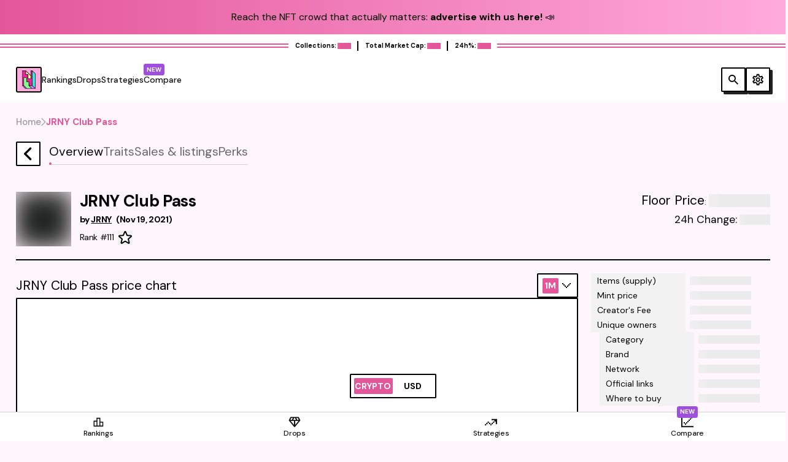

--- FILE ---
content_type: text/html; charset=utf-8
request_url: https://nftpricefloor.com/jrny-nft-club
body_size: 39247
content:
<!DOCTYPE html><html lang="en"><head><meta charSet="utf-8"/><meta name="viewport" content="width=device-width,initial-scale=1,minimum-scale=1,maximum-scale=1,user-scalable=no"/><meta name="application-name" content="NFT Price Floor"/><meta name="format-detection" content="telephone=no"/><link rel="manifest" href="/manifest.json"/><title>JRNY Club Pass - NFT Price Floor - Chart &amp; Stats</title><meta name="description" content="Get the floor price, historical price chart, volume and other relevant sales metrics of the JRNY Club Pass NFT collection"/><meta name="og:title" content="JRNY Club Pass - NFT Price Floor - Chart &amp; Stats"/><meta name="og:description" content="Get the floor price, historical price chart, volume and other relevant sales metrics of the JRNY Club Pass NFT collection"/><meta name="og:url" content="https://nftpricefloor.com/jrny-nft-club"/><meta name="robots" content="index,follow"/><meta name="twitter:card" content="summary_large_image"/><meta name="twitter:site" content="@site"/><meta name="twitter:creator" content="@nftpricefloor"/><meta name="og:type" content="website"/><meta name="og:site_name" content="NFT Price Floor"/><meta name="og:image" content="https://develop-api-bff.nftpricefloor.com/open-graph/image/projects/jrny-nft-club"/><meta name="og:image:alt" content="JRNY Club Pass"/><meta name="og:image:type" content="image/png"/><meta name="og:image:width" content="600"/><meta name="og:image:height" content="315"/><meta name="og:locale" content="en"/><link rel="icon" href="/favicon.ico" sizes="any"/><link rel="icon" href="/favicon.svg" type="image/svg+xml"/><link rel="apple-touch-icon" href="/apple-touch-icon.png"/><meta name="apple-mobile-web-app-capable" content="yes"/><meta name="mobile-web-app-capable" content="yes"/><meta name="apple-touch-fullscreen" content="yes"/><meta name="apple-mobile-web-app-title" content="nftpricefloor"/><meta name="apple-mobile-web-app-status-bar-style" content="default"/><link rel="apple-touch-icon" href="/apple-touch-icon.png"/><link rel="manifest" href="/site.webmanifest"/><meta name="theme-color" content="#FFAADD"/><link rel="canonical" href="https://nftpricefloor.com/jrny-nft-club"/><link rel="alternate" hrefLang="en" href="https://nftpricefloor.com/jrny-nft-club"/><link rel="alternate" hrefLang="es" href="https://nftpricefloor.com/es/jrny-nft-club"/><link rel="alternate" hrefLang="id" href="https://nftpricefloor.com/id/jrny-nft-club"/><link rel="alternate" hrefLang="it" href="https://nftpricefloor.com/it/jrny-nft-club"/><link rel="alternate" hrefLang="ja" href="https://nftpricefloor.com/ja/jrny-nft-club"/><link rel="alternate" hrefLang="ko" href="https://nftpricefloor.com/ko/jrny-nft-club"/><link rel="alternate" hrefLang="nl" href="https://nftpricefloor.com/nl/jrny-nft-club"/><link rel="alternate" hrefLang="ru" href="https://nftpricefloor.com/ru/jrny-nft-club"/><link rel="alternate" hrefLang="tr" href="https://nftpricefloor.com/tr/jrny-nft-club"/><link rel="alternate" hrefLang="zh" href="https://nftpricefloor.com/zh/jrny-nft-club"/><link rel="alternate" hrefLang="fr" href="https://nftpricefloor.com/fr/jrny-nft-club"/><link rel="alternate" hrefLang="de" href="https://nftpricefloor.com/de/jrny-nft-club"/><link rel="alternate" hrefLang="hi" href="https://nftpricefloor.com/hi/jrny-nft-club"/><link rel="alternate" hrefLang="x-default" href="https://nftpricefloor.com/jrny-nft-club"/><script type="application/ld+json">{
  "@context": "https://schema.org",
  "@type": "ExchangeRateSpecification",
  "name": "JRNY Club Pass",
  "image": "https://s3.amazonaws.com/cdn.nftpricefloor/projects/v1/jrny-nft-club.png?version=6",
  "url": "https://nftpricefloor.com/jrny-nft-club",
  "currency": "ETH",
  "currentExchangeRate": {
    "@type": "UnitPriceSpecification",
    "ratePrice": "375.73",
    "priceCurrency": "USD"
  }
}</script><link rel="preload" as="image" href="https://s3.amazonaws.com/cdn.nftpricefloor/projects/v1/jrny-nft-club.png?version=6"/><meta name="next-head-count" content="50"/><link rel="preconnect" href="https://develop-api-bff.nftpricefloor.com"/><script type="text/javascript">!function(){var a=null;try{a=localStorage.getItem("theme")}catch(b){}null!==a?a=JSON.parse(a):localStorage.setItem("theme",JSON.stringify("light")),["light","dark"].includes(a)||(a="light"),document.documentElement.classList.remove("dark","light"),document.documentElement.classList.add(a)}();</script><link rel="preconnect" href="https://fonts.gstatic.com" crossorigin /><link data-next-font="" rel="preconnect" href="/" crossorigin="anonymous"/><link rel="preload" href="/_next/static/css/eb9a91b8d435e295.css" as="style"/><link rel="stylesheet" href="/_next/static/css/eb9a91b8d435e295.css" data-n-g=""/><noscript data-n-css=""></noscript><script defer="" nomodule="" src="/_next/static/chunks/polyfills-c67a75d1b6f99dc8.js"></script><script src="/_next/static/chunks/webpack-0449083c3f69489b.js" defer=""></script><script src="/_next/static/chunks/framework-e4818b633b6947f7.js" defer=""></script><script src="/_next/static/chunks/main-b17462341753d05c.js" defer=""></script><script src="/_next/static/chunks/pages/_app-191f8a9ac7e436da.js" defer=""></script><script src="/_next/static/chunks/pages/%5Bslug%5D-8ccb0c57878f18c2.js" defer=""></script><script src="/_next/static/2ynu-MNb77-7rBFVTLhme/_buildManifest.js" defer=""></script><script src="/_next/static/2ynu-MNb77-7rBFVTLhme/_ssgManifest.js" defer=""></script><style data-href="https://fonts.googleapis.com/css2?family=DM+Sans:wght@400;500;700&display=swap">@font-face{font-family:'DM Sans';font-style:normal;font-weight:400;font-display:swap;src:url(https://fonts.gstatic.com/s/dmsans/v17/rP2tp2ywxg089UriI5-g4vlH9VoD8CmcqZG40F9JadbnoEwAopxhTQ.woff) format('woff')}@font-face{font-family:'DM Sans';font-style:normal;font-weight:500;font-display:swap;src:url(https://fonts.gstatic.com/s/dmsans/v17/rP2tp2ywxg089UriI5-g4vlH9VoD8CmcqZG40F9JadbnoEwAkJxhTQ.woff) format('woff')}@font-face{font-family:'DM Sans';font-style:normal;font-weight:700;font-display:swap;src:url(https://fonts.gstatic.com/s/dmsans/v17/rP2tp2ywxg089UriI5-g4vlH9VoD8CmcqZG40F9JadbnoEwARZthTQ.woff) format('woff')}@font-face{font-family:'DM Sans';font-style:normal;font-weight:400;font-display:swap;src:url(https://fonts.gstatic.com/s/dmsans/v17/rP2Yp2ywxg089UriI5-g4vlH9VoD8Cmcqbu6-K6z9mXgjU0.woff2) format('woff2');unicode-range:U+0100-02BA,U+02BD-02C5,U+02C7-02CC,U+02CE-02D7,U+02DD-02FF,U+0304,U+0308,U+0329,U+1D00-1DBF,U+1E00-1E9F,U+1EF2-1EFF,U+2020,U+20A0-20AB,U+20AD-20C0,U+2113,U+2C60-2C7F,U+A720-A7FF}@font-face{font-family:'DM Sans';font-style:normal;font-weight:400;font-display:swap;src:url(https://fonts.gstatic.com/s/dmsans/v17/rP2Yp2ywxg089UriI5-g4vlH9VoD8Cmcqbu0-K6z9mXg.woff2) format('woff2');unicode-range:U+0000-00FF,U+0131,U+0152-0153,U+02BB-02BC,U+02C6,U+02DA,U+02DC,U+0304,U+0308,U+0329,U+2000-206F,U+20AC,U+2122,U+2191,U+2193,U+2212,U+2215,U+FEFF,U+FFFD}@font-face{font-family:'DM Sans';font-style:normal;font-weight:500;font-display:swap;src:url(https://fonts.gstatic.com/s/dmsans/v17/rP2Yp2ywxg089UriI5-g4vlH9VoD8Cmcqbu6-K6z9mXgjU0.woff2) format('woff2');unicode-range:U+0100-02BA,U+02BD-02C5,U+02C7-02CC,U+02CE-02D7,U+02DD-02FF,U+0304,U+0308,U+0329,U+1D00-1DBF,U+1E00-1E9F,U+1EF2-1EFF,U+2020,U+20A0-20AB,U+20AD-20C0,U+2113,U+2C60-2C7F,U+A720-A7FF}@font-face{font-family:'DM Sans';font-style:normal;font-weight:500;font-display:swap;src:url(https://fonts.gstatic.com/s/dmsans/v17/rP2Yp2ywxg089UriI5-g4vlH9VoD8Cmcqbu0-K6z9mXg.woff2) format('woff2');unicode-range:U+0000-00FF,U+0131,U+0152-0153,U+02BB-02BC,U+02C6,U+02DA,U+02DC,U+0304,U+0308,U+0329,U+2000-206F,U+20AC,U+2122,U+2191,U+2193,U+2212,U+2215,U+FEFF,U+FFFD}@font-face{font-family:'DM Sans';font-style:normal;font-weight:700;font-display:swap;src:url(https://fonts.gstatic.com/s/dmsans/v17/rP2Yp2ywxg089UriI5-g4vlH9VoD8Cmcqbu6-K6z9mXgjU0.woff2) format('woff2');unicode-range:U+0100-02BA,U+02BD-02C5,U+02C7-02CC,U+02CE-02D7,U+02DD-02FF,U+0304,U+0308,U+0329,U+1D00-1DBF,U+1E00-1E9F,U+1EF2-1EFF,U+2020,U+20A0-20AB,U+20AD-20C0,U+2113,U+2C60-2C7F,U+A720-A7FF}@font-face{font-family:'DM Sans';font-style:normal;font-weight:700;font-display:swap;src:url(https://fonts.gstatic.com/s/dmsans/v17/rP2Yp2ywxg089UriI5-g4vlH9VoD8Cmcqbu0-K6z9mXg.woff2) format('woff2');unicode-range:U+0000-00FF,U+0131,U+0152-0153,U+02BB-02BC,U+02C6,U+02DA,U+02DC,U+0304,U+0308,U+0329,U+2000-206F,U+20AC,U+2122,U+2191,U+2193,U+2212,U+2215,U+FEFF,U+FFFD}</style><style data-href="https://fonts.googleapis.com/css2?family=Caveat&display=swap">@font-face{font-family:'Caveat';font-style:normal;font-weight:400;font-display:swap;src:url(https://fonts.gstatic.com/s/caveat/v23/WnznHAc5bAfYB2QRah7pcpNvOx-pjfJ9SIE.woff) format('woff')}@font-face{font-family:'Caveat';font-style:normal;font-weight:400;font-display:swap;src:url(https://fonts.gstatic.com/s/caveat/v23/WnznHAc5bAfYB2QRah7pcpNvOx-pjfJ9eIipZz5Kmgq3s84t.woff) format('woff');unicode-range:U+0460-052F,U+1C80-1C8A,U+20B4,U+2DE0-2DFF,U+A640-A69F,U+FE2E-FE2F}@font-face{font-family:'Caveat';font-style:normal;font-weight:400;font-display:swap;src:url(https://fonts.gstatic.com/s/caveat/v23/WnznHAc5bAfYB2QRah7pcpNvOx-pjfJ9eIGpZz5Kmgq3s84t.woff) format('woff');unicode-range:U+0301,U+0400-045F,U+0490-0491,U+04B0-04B1,U+2116}@font-face{font-family:'Caveat';font-style:normal;font-weight:400;font-display:swap;src:url(https://fonts.gstatic.com/s/caveat/v23/WnznHAc5bAfYB2QRah7pcpNvOx-pjfJ9eIupZz5Kmgq3s84t.woff) format('woff');unicode-range:U+0100-02BA,U+02BD-02C5,U+02C7-02CC,U+02CE-02D7,U+02DD-02FF,U+0304,U+0308,U+0329,U+1D00-1DBF,U+1E00-1E9F,U+1EF2-1EFF,U+2020,U+20A0-20AB,U+20AD-20C0,U+2113,U+2C60-2C7F,U+A720-A7FF}@font-face{font-family:'Caveat';font-style:normal;font-weight:400;font-display:swap;src:url(https://fonts.gstatic.com/s/caveat/v23/WnznHAc5bAfYB2QRah7pcpNvOx-pjfJ9eIWpZz5Kmgq3sw.woff) format('woff');unicode-range:U+0000-00FF,U+0131,U+0152-0153,U+02BB-02BC,U+02C6,U+02DA,U+02DC,U+0304,U+0308,U+0329,U+2000-206F,U+20AC,U+2122,U+2191,U+2193,U+2212,U+2215,U+FEFF,U+FFFD}</style></head><body class="bg-pink-bg overflow-x-hidden dark:bg-black"><div id="__next"><button type="button" class="dark:border-white-light-grey dark:bg-black-light flex h-[40px] min-w-[40px] items-center justify-center rounded-sm border-2 border-solid border-black bg-white !bg-pink dark:bg-pink fixed right-5 z-20 hidden bottom-20 lg:bottom-10"><svg width="14" height="16" viewBox="0 0 14 16" fill="none"><path fill-rule="evenodd" clip-rule="evenodd" d="M6 16H8V4H10V2H8V0H6V2H4V4H6V16ZM2 6V4H4V6H2ZM2 6V8H0V6H2ZM12 6V4H10V6H12ZM12 6V8H14V6H12Z" class="transition-all fill-white dark:fill-black" fill="black"></path></svg></button><a target="_blank" href="https://tally.so/r/wvOxE8"><div class="w-full bg-gradient-to-r from-[#E3579A] to-[#FAD] flex min-h-[56px] items-center justify-center"><span class="text-lg font-normal text-black text-center md:w-full"><div class="flex items-center justify-center"><div class="w-auto">Reach the NFT crowd that actually matters: <span class="text-lg font-bold text-black font-bold">advertise with us here!</span> 📣 </div></div></span></div></a><div style="width:100%;max-height:90px"><div class="sevioads" data-zone="ceaafd78-08ce-4573-984f-73e97645c680"></div></div><div class="scrollbar-hide flex items-center justify-between overflow-x-scroll whitespace-nowrap bg-white dark:bg-black"><div class="border-pink h-[7px] w-full border-y-2"></div><div class="flex items-center whitespace-nowrap p-3"><div class="text-xs text-black dark:text-white"><span class="font-bold">Collections:<!-- --> </span><span><span aria-live="polite" aria-busy="true"><span class="react-loading-skeleton react-loading-skeleton-pink" style="width:22px">‌</span></span></span></div><hr class="mx-3 h-[16px] border-[1px] border-black dark:border-white"/><div class="text-xs text-black dark:text-white"><span class="font-bold">Total Market Cap:<!-- --> </span><span><span aria-live="polite" aria-busy="true"><span class="react-loading-skeleton react-loading-skeleton-pink" style="width:22px">‌</span></span></span></div><hr class="mx-3 h-[16px] border-[1px] border-black dark:border-white"/><div class="text-xs text-black dark:text-white"><span class="font-bold">24h%:<!-- --> </span><span><span aria-live="polite" aria-busy="true"><span class="react-loading-skeleton react-loading-skeleton-pink" style="width:22px">‌</span></span></span></div></div><div class="border-pink h-[7px] w-full border-y-2"></div></div><div class="lg:dark:bg-black-light sticky top-0 z-50 w-full border-b-[1px] border-pink-200 bg-pink-50 lg:border-0 lg:bg-white dark:bg-black"><header class="container relative flex items-center justify-between py-[16px] lg:!mb-0 "><div class="flex items-center lg:gap-[16px] xl:gap-[36px]"><a rel="home" class="relative inline-block flex h-12 items-center" href="/"><svg width="42" viewBox="0 0 537 538" fill="none" xmlns="http://www.w3.org/2000/svg"><path d="M499.57 12.5801H37.2699C23.5456 12.5801 12.4199 23.7058 12.4199 37.4301V499.73C12.4199 513.454 23.5456 524.58 37.2699 524.58H499.57C513.294 524.58 524.42 513.454 524.42 499.73V37.4301C524.42 23.7058 513.294 12.5801 499.57 12.5801Z" fill="#FFAADD" class="stroke-black dark:stroke-white" stroke-width="24.85"></path><path d="M207.94 157.07H254.77H255.19V157.5V242.41H307.5V190.58L207.94 89.8401V157.07Z" fill="#F6FF93"></path><path d="M207.94 89.2301L307.5 189.98V178.37L207.94 77.6301V77.8501V89.2301Z" fill="#0D0D0D" stroke="black" stroke-width="0.85"></path><path d="M307.5 190.58V189.98L207.94 89.2301V89.8401L307.5 190.58Z" fill="#0D0D0D" stroke="black" stroke-width="0.85"></path><path d="M219.33 317.23H218.9V316.8V231.89H166.6V390.57L229.34 451.01H317.76H322.61L266.4 396.87H266.16V396.63L265.52 396.02H266.16V317.23H219.33Z" fill="#86FF92"></path><path d="M331.37 459.44L331.25 459.32L323.37 451.74L323.05 451.44H317.76H229.78L237.34 458.71L238.1 459.44H237.05H236.87H236.88H237.05H325.63H331.54H332.59H331.54H331.37Z" fill="#0D0D0D" stroke="black" stroke-width="0.85"></path><path d="M317.76 451.01H229.34L229.46 451.13L229.78 451.44H317.76H323.05L322.61 451.01H317.76Z" fill="#0D0D0D" stroke="black" stroke-width="0.85"></path><path d="M397.31 442.13L397.91 147.42L343.78 91.9401V369.15L344.1 390.88L344.4 391.17L397.31 442.13Z" fill="#2FF0E5"></path><path d="M406.54 144.06L406.41 143.93L343.78 79.7201V89.2401L401.09 147.25L400.47 445.18L400.77 445.47L405.91 450.42L406.54 144.23V144.06Z" fill="#0D0D0D" stroke="black" stroke-width="0.85"></path><path d="M402.78 459.44H403.2H405.47H405.89H402.78Z" fill="#0D0D0D" stroke="black" stroke-width="0.85"></path><path d="M397.91 147.42L397.31 442.13L400.47 445.18L401.09 147.25L343.78 89.2401V91.9401L397.91 147.42Z" fill="#0D0D0D" stroke="black" stroke-width="0.85"></path><path d="M343.78 390.57L344.09 390.87L343.78 369.31V390.57Z" fill="#0D0D0D"></path><path d="M199.13 451.01H209.13H216.68H216.98L160.77 396.87H142.92L199.13 451.01Z" fill="#C985FF"></path><path d="M228.87 451.74L228.11 451.01H228.73L166.6 391.16V396.44V396.87H166.17H161.38L218.03 451.44H216.68H209.13H198.96L142.31 396.87H141.87H130.74H130.57L195.4 459.32L195.53 459.44H195.7H201.36H213.41H236.87L236.75 459.32L228.87 451.74Z" fill="#0D0D0D" stroke="black" stroke-width="0.85"></path><path d="M130.31 396.02H129.68L130.31 396.62V396.44V396.02Z" fill="#0D0D0D" stroke="black" stroke-width="0.85"></path><path d="M229.34 451.01L166.6 390.57V391.16L228.73 451.01H229.17H229.34Z" fill="#0D0D0D" stroke="black" stroke-width="0.85"></path><path d="M238.1 459.44L237.34 458.71L229.78 451.44H229.17L228.73 451.01H228.11L228.87 451.74L236.75 459.32L236.87 459.44H237.05H238.1Z" fill="#0D0D0D" stroke="black" stroke-width="0.85"></path><path d="M229.46 451.13L229.34 451.01H229.17H228.73L229.17 451.44H229.78L229.46 451.13Z" fill="#0D0D0D" stroke="black" stroke-width="0.85"></path><path d="M216.98 451.01H216.68H209.13H199.13L142.92 396.87H142.31L198.96 451.44H209.13H216.68H218.03L161.38 396.87H160.77L216.98 451.01Z" fill="#0D0D0D" stroke="black" stroke-width="0.85"></path><path d="M334.97 451.01H344.96H347.96H394.16L337.95 396.87H278.76L334.97 451.01Z" fill="#C985FF"></path><path d="M405.89 459.44H406.02H406.45V459.02V451.12V450.94L406.32 450.81L405.91 450.42L405.89 459.02V459.44Z" fill="#0D0D0D" stroke="black" stroke-width="0.85"></path><path d="M402.78 451.3L397.43 446.08L397.3 445.95V445.77V442.72L344.11 391.48L344.1 390.88L344.09 390.87L344.1 391.48L343.78 391.17V396.44V396.87H343.36H338.55L395.21 451.44H347.96H344.96H334.8L278.14 396.87H267.01L323.22 451.01H323.66H323.83L323.95 451.13L331.84 458.71L332.59 459.44H337.2H366.98H402.78V459.02V451.3Z" fill="#0D0D0D" stroke="black" stroke-width="0.85"></path><path d="M266.4 396.87L322.61 451.01H323.22L267.01 396.87H266.58H266.4Z" fill="#0D0D0D" stroke="black" stroke-width="0.85"></path><path d="M266.16 396.63V396.44V396.02H265.52L266.16 396.63Z" fill="#0D0D0D" stroke="black" stroke-width="0.85"></path><path d="M323.95 451.13L323.83 451.01H323.66H323.22L323.66 451.44H323.05L323.37 451.74L331.25 459.32L331.37 459.44H331.54H332.59L331.84 458.71L323.95 451.13Z" fill="#0D0D0D" stroke="black" stroke-width="0.85"></path><path d="M323.05 451.44H323.66L323.22 451.01H322.61L323.05 451.44Z" fill="#0D0D0D" stroke="black" stroke-width="0.85"></path><path d="M344.4 391.17L344.1 390.88L344.11 391.48L397.3 442.72L397.31 442.13L344.4 391.17Z" fill="#0D0D0D" stroke="black" stroke-width="0.85"></path><path d="M400.47 445.18V445.77L397.3 442.72V445.77V445.95L397.43 446.08L402.78 451.3V459.02V459.44H405.89V459.02L405.91 450.42L400.77 445.47L400.47 445.18Z" fill="#0D0D0D" stroke="black" stroke-width="0.85"></path><path d="M397.3 442.72L400.47 445.77V445.18L397.31 442.13L397.3 442.72Z" fill="#0D0D0D" stroke="black" stroke-width="0.85"></path><path d="M343.78 391.17L344.1 391.48L344.09 390.87L343.78 390.57V391.17Z" fill="#0D0D0D" stroke="black" stroke-width="0.85"></path><path d="M394.16 451.01H347.96H344.96H334.97L278.76 396.87H278.14L334.8 451.44H344.96H347.96H395.21L338.55 396.87H337.95L394.16 451.01Z" fill="#0D0D0D" stroke="black" stroke-width="0.85"></path><path d="M227.2 223.45H227.62V223.87V308.79H274.45H274.87V309.21V388.43H335.05V85.8601H316.21V250.43V250.85H315.79H246.88H246.46V250.43V165.51H207.51H207.34L207.33 165.5H199.63H199.21V165.08V85.8601H139.03V388.43H157.87V223.87V223.45H158.29H227.2Z" fill="#F11F9D"></path><path d="M207.94 77.6301V77.4301H207.74L207.87 77.5601L207.94 77.6301Z" fill="#0D0D0D" stroke="black" stroke-width="0.85"></path><path d="M141.87 396.02H142.04L142.16 396.14L142.48 396.45H160.33L159.89 396.02H165.75V389.75L166.17 390.16V231.46H219.33V316.8H266.57V396.03H277.88L278 396.15L278.32 396.46H337.51L337.07 396.03H342.93V389.76L343.35 390.17V339.31V91.4901L341.02 89.1001L340.9 88.9801V77.4401H307.5V178.38L308.21 179.1L308.33 179.22V191.43L307.91 191V242.84H254.77V157.5H207.52V89.4101L207.22 89.1001L207.1 88.9801V77.4301H130.32V396.02H141.88H141.87ZM138.6 85.4401H199.64V165.09H246.88V250.43H315.79V85.4401H335.48V388.86H274.45V309.22H227.2V223.88H158.29V388.86H138.6V85.4401Z" fill="#0D0D0D" stroke="black" stroke-width="0.85"></path><path d="M343.78 79.7201V77.8501V77.4301H343.36H341.55L341.67 77.5601L343.78 79.7201Z" fill="#0D0D0D" stroke="black" stroke-width="0.85"></path><path d="M130.31 396.62V396.87H130.57L130.44 396.75L130.31 396.62Z" fill="#0D0D0D" stroke="black" stroke-width="0.85"></path><path d="M343.78 369.31V369.15L343.35 339.59L343.78 369.31Z" fill="#0D0D0D" stroke="black" stroke-width="0.85"></path><path d="M307.5 190.58V242.41H255.19V157.5V157.07H254.77H207.94V89.84L207.51 89.41V157.5H254.76V242.84H307.91V191L307.61 190.69L307.5 190.58Z" fill="#0D0D0D" stroke="black" stroke-width="0.85"></path><path d="M307.91 190.39V191L308.33 191.42V190.39V179.39V179.22L308.21 179.09L307.5 178.37V189.98L307.91 190.39Z" fill="#0D0D0D" stroke="black" stroke-width="0.85"></path><path d="M207.09 88.8001V88.9801L207.21 89.1001L207.51 89.4101V88.8001L207.94 89.2301V77.8501V77.6301L207.87 77.5601L207.74 77.4301H207.57H207.51H207.09V77.8501V88.8001Z" fill="#0D0D0D" stroke="black" stroke-width="0.85"></path><path d="M307.5 189.98V190.58L307.61 190.69L307.91 191V190.39L307.5 189.98Z" fill="#0D0D0D" stroke="black" stroke-width="0.85"></path><path d="M207.94 89.23L207.51 88.8V89.41L207.94 89.84V89.23Z" fill="#0D0D0D" stroke="black" stroke-width="0.85"></path><path d="M266.4 396.87L266.28 396.75L266.16 396.63V396.87H266.4Z" fill="#0D0D0D" stroke="black" stroke-width="0.85"></path><path d="M166.6 390.57V231.89H218.9V316.8V317.23H219.33H266.16V396.02H266.57V316.79H260.67H219.33V231.45H166.17V390.16L166.47 390.44L166.6 390.57Z" fill="#0D0D0D" stroke="black" stroke-width="0.85"></path><path d="M343.78 369.15V91.9401L343.35 91.4901V339.29V339.59L343.78 369.15Z" fill="#0D0D0D" stroke="black" stroke-width="0.85"></path><path d="M340.89 88.8001V88.9801L341.01 89.1001L343.35 91.4901V88.8001L343.78 89.2401V79.7201L341.67 77.5601L341.55 77.4301H341.37H341.32H340.89V77.8501V88.8001Z" fill="#0D0D0D" stroke="black" stroke-width="0.85"></path><path d="M343.35 91.4901L343.78 91.94V89.2401L343.35 88.8V91.4901Z" fill="#0D0D0D" stroke="black" stroke-width="0.85"></path><path d="M343.78 390.57V369.31L343.35 339.59V339.29V390.16L343.64 390.44L343.78 390.57Z" fill="#0D0D0D" stroke="black" stroke-width="0.85"></path><path d="M343.35 339.29V339.59V339.29Z" fill="#0D0D0D" stroke="black" stroke-width="0.85"></path><path d="M160.77 396.87L160.65 396.75L160.33 396.45H142.48L142.92 396.87H160.77Z" fill="#0D0D0D" stroke="black" stroke-width="0.85"></path><path d="M166.17 390.16L165.75 389.75V390.75V396.02H160.94H159.89L160.33 396.45H160.94L161.38 396.87H166.17H166.6V396.44V391.16L166.17 390.75V390.16Z" fill="#0D0D0D" stroke="black" stroke-width="0.85"></path><path d="M141.87 396.87H142.31L141.87 396.45H142.48L142.16 396.14L142.04 396.02H141.87H130.74H130.31V396.44V396.62L130.44 396.75L130.57 396.87H130.74H141.87Z" fill="#0D0D0D" stroke="black" stroke-width="0.85"></path><path d="M166.47 390.44L166.17 390.16V390.75L166.6 391.16V390.57L166.47 390.44Z" fill="#0D0D0D" stroke="black" stroke-width="0.85"></path><path d="M142.48 396.45H141.87L142.31 396.87H142.92L142.48 396.45Z" fill="#0D0D0D" stroke="black" stroke-width="0.85"></path><path d="M160.33 396.45L160.65 396.75L160.77 396.87H161.38L160.94 396.45H160.33Z" fill="#0D0D0D" stroke="black" stroke-width="0.85"></path><path d="M337.95 396.87L337.82 396.75L337.51 396.45H278.32L278.76 396.87H337.95Z" fill="#0D0D0D" stroke="black" stroke-width="0.85"></path><path d="M343.35 390.16L342.92 389.75V390.75V396.02H338.12H337.07L337.51 396.45H338.11L338.55 396.87H343.36H343.78V396.44V391.17L343.35 390.75V390.16Z" fill="#0D0D0D" stroke="black" stroke-width="0.85"></path><path d="M278.32 396.45L278 396.14L277.88 396.02H277.71H266.57V396.44L267.01 396.87H278.14L277.7 396.45H278.32Z" fill="#0D0D0D" stroke="black" stroke-width="0.85"></path><path d="M266.57 396.02H266.16V396.44V396.63L266.28 396.75L266.4 396.87H266.58H267.01L266.57 396.44V396.02Z" fill="#0D0D0D" stroke="black" stroke-width="0.85"></path><path d="M343.64 390.44L343.35 390.16V390.75L343.78 391.17V390.57L343.64 390.44Z" fill="#0D0D0D" stroke="black" stroke-width="0.85"></path><path d="M278.32 396.45H277.7L278.14 396.87H278.76L278.32 396.45Z" fill="#0D0D0D" stroke="black" stroke-width="0.85"></path><path d="M337.51 396.45L337.82 396.75L337.95 396.87H338.55L338.11 396.45H337.51Z" fill="#0D0D0D" stroke="black" stroke-width="0.85"></path><path d="M158.29 231.45V223.87H227.2V309.21H274.45V388.85H335.48V85.4401H315.79V250.43H246.88V165.09H199.64V85.4401H138.6V388.86H158.29V231.46V231.45ZM157.87 223.87V388.43H139.03V85.8601H199.21V165.5H207.34L207.51 165.51H246.46V250.85H316.21V85.8601H335.05V388.43H274.87V308.79H227.62V223.45H157.87V223.87Z" fill="#0D0D0D" stroke="black" stroke-width="0.85"></path></svg></a><div class="hidden lg:block"><nav class="flex w-full flex-col h-full justify-center items-center"><ul class="flex gap-[16px] items-center h-full w-full gap-[32px]"><li class="flex cursor-pointer"><a href="/" class="w-full"><div class="group relative flex items-center"><span class="group-hover:text-pink text-2xl transition-colors text-dark-black dark:text-white-light-grey font-medium text-[14px] leading-[32px]">Rankings</span></div></a></li><li class="flex cursor-pointer"><a href="/nft-drops" class="w-full"><div class="group relative flex items-center"><span class="group-hover:text-pink text-2xl transition-colors text-dark-black dark:text-white-light-grey font-medium text-[14px] leading-[32px]">Drops</span></div></a></li><li class="flex cursor-pointer"><a href="https://strategies.nftpricefloor.com" class="w-full"><div class="group relative flex items-center"><span class="group-hover:text-pink text-2xl transition-colors text-dark-black dark:text-white-light-grey font-medium text-[14px] leading-[32px]">Strategies</span></div></a></li><li class="flex cursor-pointer"><a href="https://compare.nftpricefloor.com" class="w-full"><div class="group relative flex items-center"><span class="group-hover:text-pink text-2xl transition-colors text-dark-black dark:text-white-light-grey font-medium text-[14px] leading-[32px]">Compare</span><div class="absolute top-[-10px] text-[10px]"><div class="flex h-[19px] items-center rounded border-2 px-[3px] text-center leading-[16px] bg-[#9E4FDC] border-[#9E4FDC] text-white"><span class="flex truncate font-bold">NEW</span></div></div></div></a></li></ul></nav></div></div><div class="flex justify-between gap-[8px]"><button class="dark:border-white-light-grey dark:bg-black-light custom-shadow active:custom-shadow-hover dark:active:custom-shadow-active dark:active:custom-shadow-hover active:custom-shadow-active lg:hover:custom-shadow-hover lg:active:custom-shadow-active dark:lg:hover:custom-shadow-hover dark:lg:active:custom-shadow-active dark:dark-custom-shadow dark:border-white-light-grey dark:lg:hover:custom-shadow-hover dark:lg:active:custom-shadow-active dark:dark-custom-shadow flex min-h-[40px] min-w-[1.5rem] cursor-pointer items-center justify-center rounded-sm border-2 border-solid border-black bg-white p-2 font-bold transition-shadow false h-[40px] w-[40px]"><svg width="24" height="24" viewBox="0 0 24 24" fill="none"><path fill-rule="evenodd" clip-rule="evenodd" d="M15.755 14.255H14.965L14.685 13.985C15.665 12.845 16.255 11.365 16.255 9.755C16.255 6.165 13.345 3.255 9.755 3.255C6.165 3.255 3.255 6.165 3.255 9.755C3.255 13.345 6.165 16.255 9.755 16.255C11.365 16.255 12.845 15.665 13.985 14.685L14.255 14.965V15.755L19.255 20.745L20.745 19.255L15.755 14.255ZM9.755 14.255C7.265 14.255 5.255 12.245 5.255 9.755C5.255 7.26501 7.265 5.255 9.755 5.255C12.245 5.255 14.255 7.26501 14.255 9.755C14.255 12.245 12.245 14.255 9.755 14.255Z" class="transition-all fill-black dark:fill-white" fill="black"></path></svg></button><div class="relative inline-block overflow-visible "><button class="dark:border-white-light-grey dark:bg-black-light custom-shadow active:custom-shadow-hover dark:active:custom-shadow-active dark:active:custom-shadow-hover active:custom-shadow-active lg:hover:custom-shadow-hover lg:active:custom-shadow-active dark:lg:hover:custom-shadow-hover dark:lg:active:custom-shadow-active dark:dark-custom-shadow dark:border-white-light-grey dark:lg:hover:custom-shadow-hover dark:lg:active:custom-shadow-active dark:dark-custom-shadow flex min-h-[40px] min-w-[1.5rem] cursor-pointer items-center justify-center rounded-sm border-2 border-solid border-black bg-white p-2 font-bold transition-shadow false h-[40px] w-[40px]"><svg width="24" height="24" viewBox="0 0 24 24" fill="none"><path fill-rule="evenodd" clip-rule="evenodd" d="M19.4322 12.98C19.4722 12.66 19.5022 12.34 19.5022 12C19.5022 11.66 19.4722 11.34 19.4322 11.02L21.5422 9.37C21.7322 9.22 21.7822 8.95 21.6622 8.73L19.6622 5.27C19.5722 5.11 19.4022 5.02 19.2222 5.02C19.1622 5.02 19.1022 5.03 19.0522 5.05L16.5622 6.05C16.0422 5.65 15.4822 5.32 14.8722 5.07L14.4922 2.42C14.4622 2.18 14.2522 2 14.0022 2H10.0022C9.75221 2 9.54221 2.18 9.51221 2.42L9.13221 5.07C8.52221 5.32 7.96221 5.66 7.44221 6.05L4.95221 5.05C4.89221 5.03 4.83221 5.02 4.77221 5.02C4.60221 5.02 4.43221 5.11 4.34221 5.27L2.34221 8.73C2.21221 8.95 2.27221 9.22 2.46221 9.37L4.57221 11.02C4.53221 11.34 4.50221 11.67 4.50221 12C4.50221 12.33 4.53221 12.66 4.57221 12.98L2.46221 14.63C2.27221 14.78 2.22221 15.05 2.34221 15.27L4.34221 18.73C4.43221 18.89 4.60221 18.98 4.78221 18.98C4.84221 18.98 4.90221 18.97 4.95221 18.95L7.44221 17.95C7.96221 18.35 8.52221 18.68 9.13221 18.93L9.51221 21.58C9.54221 21.82 9.75221 22 10.0022 22H14.0022C14.2522 22 14.4622 21.82 14.4922 21.58L14.8722 18.93C15.4822 18.68 16.0422 18.34 16.5622 17.95L19.0522 18.95C19.1122 18.97 19.1722 18.98 19.2322 18.98C19.4022 18.98 19.5722 18.89 19.6622 18.73L21.6622 15.27C21.7822 15.05 21.7322 14.78 21.5422 14.63L19.4322 12.98ZM17.4522 11.27C17.4922 11.58 17.5022 11.79 17.5022 12C17.5022 12.21 17.4822 12.43 17.4522 12.73L17.3122 13.86L18.2022 14.56L19.2822 15.4L18.5822 16.61L17.3122 16.1L16.2722 15.68L15.3722 16.36C14.9422 16.68 14.5322 16.92 14.1222 17.09L13.0622 17.52L12.9022 18.65L12.7022 20H11.3022L10.9522 17.52L9.89221 17.09C9.46221 16.91 9.06221 16.68 8.66221 16.38L7.75221 15.68L6.69221 16.11L5.42221 16.62L4.72221 15.41L5.80221 14.57L6.69221 13.87L6.55221 12.74C6.52221 12.43 6.50221 12.2 6.50221 12C6.50221 11.8 6.52221 11.57 6.55221 11.27L6.69221 10.14L5.80221 9.44L4.72221 8.6L5.42221 7.39L6.69221 7.9L7.73221 8.32L8.63221 7.64C9.06221 7.32 9.47221 7.08 9.88221 6.91L10.9422 6.48L11.1022 5.35L11.3022 4H12.6922L13.0422 6.48L14.1022 6.91C14.5322 7.09 14.9322 7.32 15.3322 7.62L16.2422 8.32L17.3022 7.89L18.5722 7.38L19.2722 8.59L18.2022 9.44L17.3122 10.14L17.4522 11.27ZM12.0022 8C9.79221 8 8.00221 9.79 8.00221 12C8.00221 14.21 9.79221 16 12.0022 16C14.2122 16 16.0022 14.21 16.0022 12C16.0022 9.79 14.2122 8 12.0022 8ZM12.0022 14C10.9022 14 10.0022 13.1 10.0022 12C10.0022 10.9 10.9022 10 12.0022 10C13.1022 10 14.0022 10.9 14.0022 12C14.0022 13.1 13.1022 14 12.0022 14Z" class="transition-all fill-black dark:fill-white" fill="black"></path></svg></button><div style="opacity:0;display:none;transition:opacity cubic-bezier(0.4, 0, 0.2, 1) 150ms" class="bg-white-grey dark:border-white-light-grey dark:bg-black-light absolute z-30 mt-2 inline-block w-48 flex-col rounded-sm border-2 border-black p-4 right-0 undefined"><div class="flex items-center justify-between"><span>Dark Mode</span><div role="status" class="flex h-[40px] w-[40px] items-center justify-center bg-white dark:bg-black"><div style="border-top-color:transparent" class="border-pink h-6 w-6 animate-spin rounded-full border-4 border-solid"></div></div></div><div class="mt-4"><button class="group box-border flex w-full cursor-pointer items-center justify-between border-none border-none p-0 pr-2"><div class="flex items-center">English</div><svg width="14" height="8" viewBox="0 0 12 8" fill="none" class="transition-transform "><path fill-rule="evenodd" clip-rule="evenodd" d="M1.41 0.294922L6 4.87492L10.59 0.294922L12 1.70492L6 7.70492L0 1.70492L1.41 0.294922Z" class="transition-all fill-black dark:fill-white" fill="black"></path></svg></button><div style="transition:max-height cubic-bezier(0.4, 0, 0.2, 1) 150ms;max-height:0px;display:none" class="overflow-hidden transition-all px-0"><div role="radiogroup"><ul class=""><li class="border-gray-light py-3 false"><label for="radio-en" class="group flex w-full cursor-pointer items-center gap-2 false text-pink font-bold flex-row-reverse justify-end transition-colors "><span class="group-hover:text-pink">English</span><div data-group="en" class="group-hover:border-pink relative flex h-6 w-6 items-center justify-center rounded-full border-2 transition-colors border-pink dark:bg-white"><span class="bg-pink absolute h-3.5 w-3.5 rounded-full transition opacity-1"></span><input id="radio-en" type="radio" name="radio-group" class="h-6 w-6 cursor-pointer opacity-0" checked="" value="en"/></div></label></li><li class="border-gray-light py-3 false"><label for="radio-es" class="group flex w-full cursor-pointer items-center gap-2 false dark:text-white-grey  text-black flex-row-reverse justify-end transition-colors "><span class="group-hover:text-pink">Español</span><div data-group="es" class="group-hover:border-pink relative flex h-6 w-6 items-center justify-center rounded-full border-2 transition-colors dark:border-white-grey border-black"><span class="bg-pink absolute h-3.5 w-3.5 rounded-full transition opacity-0"></span><input id="radio-es" type="radio" name="radio-group" class="h-6 w-6 cursor-pointer opacity-0" value="es"/></div></label></li><li class="border-gray-light py-3 false"><label for="radio-id" class="group flex w-full cursor-pointer items-center gap-2 false dark:text-white-grey  text-black flex-row-reverse justify-end transition-colors "><span class="group-hover:text-pink">Bahasa Indonesia</span><div data-group="id" class="group-hover:border-pink relative flex h-6 w-6 items-center justify-center rounded-full border-2 transition-colors dark:border-white-grey border-black"><span class="bg-pink absolute h-3.5 w-3.5 rounded-full transition opacity-0"></span><input id="radio-id" type="radio" name="radio-group" class="h-6 w-6 cursor-pointer opacity-0" value="id"/></div></label></li><li class="border-gray-light py-3 false"><label for="radio-it" class="group flex w-full cursor-pointer items-center gap-2 false dark:text-white-grey  text-black flex-row-reverse justify-end transition-colors "><span class="group-hover:text-pink">Italiano</span><div data-group="it" class="group-hover:border-pink relative flex h-6 w-6 items-center justify-center rounded-full border-2 transition-colors dark:border-white-grey border-black"><span class="bg-pink absolute h-3.5 w-3.5 rounded-full transition opacity-0"></span><input id="radio-it" type="radio" name="radio-group" class="h-6 w-6 cursor-pointer opacity-0" value="it"/></div></label></li><li class="border-gray-light py-3 false"><label for="radio-ja" class="group flex w-full cursor-pointer items-center gap-2 false dark:text-white-grey  text-black flex-row-reverse justify-end transition-colors "><span class="group-hover:text-pink">日本語</span><div data-group="ja" class="group-hover:border-pink relative flex h-6 w-6 items-center justify-center rounded-full border-2 transition-colors dark:border-white-grey border-black"><span class="bg-pink absolute h-3.5 w-3.5 rounded-full transition opacity-0"></span><input id="radio-ja" type="radio" name="radio-group" class="h-6 w-6 cursor-pointer opacity-0" value="ja"/></div></label></li><li class="border-gray-light py-3 false"><label for="radio-ko" class="group flex w-full cursor-pointer items-center gap-2 false dark:text-white-grey  text-black flex-row-reverse justify-end transition-colors "><span class="group-hover:text-pink">한국어</span><div data-group="ko" class="group-hover:border-pink relative flex h-6 w-6 items-center justify-center rounded-full border-2 transition-colors dark:border-white-grey border-black"><span class="bg-pink absolute h-3.5 w-3.5 rounded-full transition opacity-0"></span><input id="radio-ko" type="radio" name="radio-group" class="h-6 w-6 cursor-pointer opacity-0" value="ko"/></div></label></li><li class="border-gray-light py-3 false"><label for="radio-nl" class="group flex w-full cursor-pointer items-center gap-2 false dark:text-white-grey  text-black flex-row-reverse justify-end transition-colors "><span class="group-hover:text-pink">Nederlands</span><div data-group="nl" class="group-hover:border-pink relative flex h-6 w-6 items-center justify-center rounded-full border-2 transition-colors dark:border-white-grey border-black"><span class="bg-pink absolute h-3.5 w-3.5 rounded-full transition opacity-0"></span><input id="radio-nl" type="radio" name="radio-group" class="h-6 w-6 cursor-pointer opacity-0" value="nl"/></div></label></li><li class="border-gray-light py-3 false"><label for="radio-ru" class="group flex w-full cursor-pointer items-center gap-2 false dark:text-white-grey  text-black flex-row-reverse justify-end transition-colors "><span class="group-hover:text-pink">Русский</span><div data-group="ru" class="group-hover:border-pink relative flex h-6 w-6 items-center justify-center rounded-full border-2 transition-colors dark:border-white-grey border-black"><span class="bg-pink absolute h-3.5 w-3.5 rounded-full transition opacity-0"></span><input id="radio-ru" type="radio" name="radio-group" class="h-6 w-6 cursor-pointer opacity-0" value="ru"/></div></label></li><li class="border-gray-light py-3 false"><label for="radio-tr" class="group flex w-full cursor-pointer items-center gap-2 false dark:text-white-grey  text-black flex-row-reverse justify-end transition-colors "><span class="group-hover:text-pink">Türkçe</span><div data-group="tr" class="group-hover:border-pink relative flex h-6 w-6 items-center justify-center rounded-full border-2 transition-colors dark:border-white-grey border-black"><span class="bg-pink absolute h-3.5 w-3.5 rounded-full transition opacity-0"></span><input id="radio-tr" type="radio" name="radio-group" class="h-6 w-6 cursor-pointer opacity-0" value="tr"/></div></label></li><li class="border-gray-light py-3 false"><label for="radio-zh" class="group flex w-full cursor-pointer items-center gap-2 false dark:text-white-grey  text-black flex-row-reverse justify-end transition-colors "><span class="group-hover:text-pink">简体中文</span><div data-group="zh" class="group-hover:border-pink relative flex h-6 w-6 items-center justify-center rounded-full border-2 transition-colors dark:border-white-grey border-black"><span class="bg-pink absolute h-3.5 w-3.5 rounded-full transition opacity-0"></span><input id="radio-zh" type="radio" name="radio-group" class="h-6 w-6 cursor-pointer opacity-0" value="zh"/></div></label></li><li class="border-gray-light py-3 false"><label for="radio-fr" class="group flex w-full cursor-pointer items-center gap-2 false dark:text-white-grey  text-black flex-row-reverse justify-end transition-colors "><span class="group-hover:text-pink">Français</span><div data-group="fr" class="group-hover:border-pink relative flex h-6 w-6 items-center justify-center rounded-full border-2 transition-colors dark:border-white-grey border-black"><span class="bg-pink absolute h-3.5 w-3.5 rounded-full transition opacity-0"></span><input id="radio-fr" type="radio" name="radio-group" class="h-6 w-6 cursor-pointer opacity-0" value="fr"/></div></label></li><li class="border-gray-light py-3 false"><label for="radio-de" class="group flex w-full cursor-pointer items-center gap-2 false dark:text-white-grey  text-black flex-row-reverse justify-end transition-colors "><span class="group-hover:text-pink">Deutsch</span><div data-group="de" class="group-hover:border-pink relative flex h-6 w-6 items-center justify-center rounded-full border-2 transition-colors dark:border-white-grey border-black"><span class="bg-pink absolute h-3.5 w-3.5 rounded-full transition opacity-0"></span><input id="radio-de" type="radio" name="radio-group" class="h-6 w-6 cursor-pointer opacity-0" value="de"/></div></label></li><li class="border-gray-light py-3 false"><label for="radio-hi" class="group flex w-full cursor-pointer items-center gap-2 false dark:text-white-grey  text-black flex-row-reverse justify-end transition-colors "><span class="group-hover:text-pink">हिन्दी</span><div data-group="hi" class="group-hover:border-pink relative flex h-6 w-6 items-center justify-center rounded-full border-2 transition-colors dark:border-white-grey border-black"><span class="bg-pink absolute h-3.5 w-3.5 rounded-full transition opacity-0"></span><input id="radio-hi" type="radio" name="radio-group" class="h-6 w-6 cursor-pointer opacity-0" value="hi"/></div></label></li></ul></div></div></div></div></div></div></header></div><div class="container mb-[30px]"><aside class="hidden items-center gap-[8px] pt-6 lg:flex"><a class="hover:text-pink text-[15px] font-medium text-[#9B9B9B] transition-colors" href="/">Home</a><svg width="8" height="14" viewBox="0 0 8 14" fill="none"><path fill-rule="evenodd" clip-rule="evenodd" d="M0.0766602 12.4867L1.25666 13.6667L7.92333 7L1.25666 0.333328L0.0766602 1.51333L5.56333 7L0.0766602 12.4867Z" class="transition-all fill-[#B0B0B0]" fill="black"></path></svg><span class="text-pink text-[15px] font-bold">JRNY Club Pass</span></aside><div class="flex flex-wrap items-center md:flex-nowrap md:justify-between"><div class="my-6 flex h-[40px] w-full items-center"><button type="button" class="box-border-v2 h-[40px] w-[40px]" aria-label="Back to home page"><svg aria-hidden="true" focusable="false" class="svg-inline--fa fa-2xl" role="img" xmlns="http://www.w3.org/2000/svg" viewBox="0 0 256 512"><path fill="currentColor" d="M192 448c-8.188 0-16.38-3.125-22.62-9.375l-160-160c-12.5-12.5-12.5-32.75 0-45.25l160-160c12.5-12.5 32.75-12.5 45.25 0s12.5 32.75 0 45.25L77.25 256l137.4 137.4c12.5 12.5 12.5 32.75 0 45.25C208.4 444.9 200.2 448 192 448z"></path></svg></button><div class="overflow-x-scroll-hidden overflow-x-auto"><nav class="inline-block min-w-full ml-4"><ul class="mb-1 flex gap-[12px] whitespace-nowrap lg:gap-[16px]"><li class="group font-normal transition-all text-black dark:text-white hover:text-black dark:hover:text-white "><a class="flex items-center" href="/jrny-nft-club"><span class="text-[16px] leading-8 lg:text-[20px] ">Overview</span></a></li><li class="group font-normal transition-all text-grey-tabs hover:text-black dark:hover:text-white "><a class="flex items-center" href="/jrny-nft-club#traits"><span class="text-[16px] leading-8 lg:text-[20px] ">Traits</span></a></li><li class="group font-normal transition-all text-grey-tabs hover:text-black dark:hover:text-white "><a class="flex items-center" href="/jrny-nft-club#sales"><span class="text-[16px] leading-8 lg:text-[20px] ">Sales &amp; listings</span></a></li><li class="group font-normal transition-all text-grey-tabs hover:text-black dark:hover:text-white "><a class="flex items-center" href="/jrny-nft-club#perks"><span class="text-[16px] leading-8 lg:text-[20px] ">Perks</span></a></li></ul><div class="relative h-[4px] w-full border-b-[1px] border-neutral-300"><div style="transform:translateX(nullpx)" class="border-pink absolute inline-block rounded border-2 transition-[transform]"></div></div></nav></div></div><div class="pointer-events-none fixed bottom-20 left-0 z-30 flex w-full justify-center"><button class="dark:bg-black-light relative flex h-[40px] min-w-[1rem] cursor-pointer items-center rounded-sm border-2 border-solid border-black bg-white p-1 font-bold transition-shadow min-w-[150px] pointer-events-auto"><div class="
      z-10
      flex
      items-center
      justify-center
      rounded-sm
      px-3
      py-1
      w-1/2
      "><span class="text-center text-white dark:text-black transition-[color]">CRYPTO</span></div><div class="
      z-10
      flex
      items-center
      justify-center
      rounded-sm
      px-3
      py-1
      w-1/2
      "><span class="transition-[color]">USD</span></div><div class="absolute left-0 flex h-full w-full p-1.5"><span class="bg-pink inline-block h-full w-1/2 rounded-sm  transition-[transform]"></span></div></button></div></div><div class="dark:border-white-light-grey my-6 grid auto-rows-auto grid-cols-[90px_1fr] border-b-2 border-black sm:grid-cols-[90px_60fr_auto] lg:grid-cols-[90px_60fr_auto] 2xl:lg:grid-cols-[90px_60fr_auto] border-b-2 pb-6"><div class="col-span-2"><header class="flex"><div class="h-[89px]"><span style="box-sizing:border-box;display:inline-block;overflow:hidden;width:90px;height:89px;background:none;opacity:1;border:0;margin:0;padding:0;position:relative"><img alt="JRNY Club Pass" src="https://s3.amazonaws.com/cdn.nftpricefloor/projects/v1/jrny-nft-club.png?version=6" decoding="async" data-nimg="fixed" style="position:absolute;top:0;left:0;bottom:0;right:0;box-sizing:border-box;padding:0;border:none;margin:auto;display:block;width:0;height:0;min-width:100%;max-width:100%;min-height:100%;max-height:100%;background-size:cover;background-position:0% 0%;filter:blur(20px);background-image:url(&quot;[data-uri]&quot;)"/><noscript><img alt="JRNY Club Pass" decoding="async" data-nimg="fixed" style="position:absolute;top:0;left:0;bottom:0;right:0;box-sizing:border-box;padding:0;border:none;margin:auto;display:block;width:0;height:0;min-width:100%;max-width:100%;min-height:100%;max-height:100%" src="https://s3.amazonaws.com/cdn.nftpricefloor/projects/v1/jrny-nft-club.png?version=6"/></noscript></span></div><div class="ml-3 min-h-full tracking-tight lg:ml-4 lg:block"><h1 class="mb-1 text-2xl font-bold lg:text-3xl">JRNY Club Pass</h1><span class="font-bold">by<!-- --> </span><a class="mr-2 underline underline-offset-2" href="/brands/jrny"><strong>JRNY</strong></a><span class=" font-bold">(<!-- -->Nov 19, 2021<!-- -->)</span><div class="mt-2 hidden items-center sm:flex"><span class="sm:mr-2">Rank #111</span><button type="button" aria-label="Add to favorites"><svg width="24" height="24" viewBox="0 0 24 24" fill="none"><path fill-rule="evenodd" clip-rule="evenodd" d="M12.4241 17.8188L17.2737 20.8505C17.8936 21.238 18.6632 20.6616 18.4793 19.9476L17.0782 14.5092C17.0387 14.3577 17.0434 14.1983 17.0916 14.0493C17.1399 13.9004 17.2298 13.7679 17.351 13.6671L21.6998 10.0956C22.2712 9.62634 21.9763 8.69063 21.2421 8.64362L15.5629 8.27993C15.4099 8.26915 15.2632 8.21571 15.1398 8.12584C15.0164 8.03597 14.9215 7.91336 14.866 7.77229L12.7479 2.50927C12.6903 2.35954 12.5879 2.23064 12.4543 2.13968C12.3208 2.04872 12.1623 2 12 2C11.8377 2 11.6792 2.04872 11.5457 2.13968C11.4121 2.23064 11.3097 2.35954 11.2521 2.50927L9.13402 7.77229C9.07853 7.91336 8.98356 8.03597 8.86018 8.12584C8.7368 8.21571 8.59008 8.26915 8.43711 8.27993L2.75789 8.64362C2.02375 8.69063 1.72882 9.62634 2.30023 10.0956L6.64901 13.6671C6.7702 13.7679 6.8601 13.9004 6.90837 14.0493C6.95663 14.1983 6.96131 14.3577 6.92185 14.5092L5.46165 19.7671C5.24091 20.6239 6.16449 21.3155 6.90837 20.8505L11.5759 17.8188C11.7026 17.7392 11.8497 17.6969 12 17.6969C12.1503 17.6969 12.2974 17.7392 12.4241 17.8188Z" class="transition-all stroke-2 stroke-black dark:stroke-white-light-grey fill-white dark:fill-black-light" fill="black"></path></svg></button></div></div></header></div><div class="pt-0.5 text-center lg:self-auto lg:pt-0 lg:leading-8 sm:hidden"><span class="sm:mr-2 lg:m-0">Rank #111</span><button type="button" aria-label="Add to favorites"><svg width="24" height="24" viewBox="0 0 24 24" fill="none"><path fill-rule="evenodd" clip-rule="evenodd" d="M12.4241 17.8188L17.2737 20.8505C17.8936 21.238 18.6632 20.6616 18.4793 19.9476L17.0782 14.5092C17.0387 14.3577 17.0434 14.1983 17.0916 14.0493C17.1399 13.9004 17.2298 13.7679 17.351 13.6671L21.6998 10.0956C22.2712 9.62634 21.9763 8.69063 21.2421 8.64362L15.5629 8.27993C15.4099 8.26915 15.2632 8.21571 15.1398 8.12584C15.0164 8.03597 14.9215 7.91336 14.866 7.77229L12.7479 2.50927C12.6903 2.35954 12.5879 2.23064 12.4543 2.13968C12.3208 2.04872 12.1623 2 12 2C11.8377 2 11.6792 2.04872 11.5457 2.13968C11.4121 2.23064 11.3097 2.35954 11.2521 2.50927L9.13402 7.77229C9.07853 7.91336 8.98356 8.03597 8.86018 8.12584C8.7368 8.21571 8.59008 8.26915 8.43711 8.27993L2.75789 8.64362C2.02375 8.69063 1.72882 9.62634 2.30023 10.0956L6.64901 13.6671C6.7702 13.7679 6.8601 13.9004 6.90837 14.0493C6.95663 14.1983 6.96131 14.3577 6.92185 14.5092L5.46165 19.7671C5.24091 20.6239 6.16449 21.3155 6.90837 20.8505L11.5759 17.8188C11.7026 17.7392 11.8497 17.6969 12 17.6969C12.1503 17.6969 12.2974 17.7392 12.4241 17.8188Z" class="transition-all stroke-2 stroke-black dark:stroke-white-light-grey fill-white dark:fill-black-light" fill="black"></path></svg></button></div><div class="lg:grid"><dl class="ml-3 leading-7  lg:ml-4 lg:leading-8 sm:text-right"><dt class="mr-1 inline"><strong class="text-xl font-light lg:text-2xl">Floor Price</strong>:</dt><dd class="clearfix inline text-xl lg:text-2xl"><span class="whitespace-nowrap"><span aria-live="polite" aria-busy="true"><span class="react-loading-skeleton" style="width:100px">‌</span></span></span></dd><dt class="mr-1 inline lg:text-xl">24h Change<!-- -->:</dt><dd class="clearfix inline lg:text-xl"><span aria-live="polite" aria-busy="true"><span class="react-loading-skeleton" style="width:50px">‌</span></span></dd></dl></div></div><main><div class="block"><div class="grid grid-cols-1 gap-6 lg:grid-flow-dense lg:grid-cols-12"><div class="order-last lg:col-span-9"><div class="box-border-v2 bg-white p-4 dark:bg-black"><h2 class="mb-6 mt-2 text-xl dark:text-white">JRNY Club Pass price floor and sales live data</h2><span aria-live="polite" aria-busy="true"><span class="react-loading-skeleton h-[11px]">‌</span><span class="react-loading-skeleton h-[11px]">‌</span><span class="react-loading-skeleton h-[11px]">‌</span><span class="react-loading-skeleton h-[11px]">‌</span><span class="react-loading-skeleton h-[11px]">‌</span></span><p class="mt-4 dark:text-white">JRNY Club Pass is an NFT collectible created by JRNY that was released on 11-19-2021. The project consists of 10,000 unique digital items living on the Ethereum blockchain. We categorize it as a utility nft project and it&#x27;s part of the JRNY general collection.</p></div></div><div class="order-2 lg:order-1 lg:col-span-4 lg:col-start-9 lg:row-start-1 xl:col-span-3 xl:col-start-10"><div class="flex flex-col gap-6 whitespace-nowrap xl:gap-[40px]"><dl class="grid grid-cols-[11rem_auto] pr-4 leading-7 sm:w-1/2"><dt class="bg-anti-flash-white dark:bg-onyx flex items-center justify-start pl-3">Items (supply)</dt><dd class="flex items-center justify-end pl-2"><span aria-live="polite" aria-busy="true"><span class="react-loading-skeleton" style="width:100px">‌</span></span></dd><dt class="bg-anti-flash-white dark:bg-onyx flex items-center justify-start pl-3">Mint price</dt><dd class="flex items-center justify-end pl-2"><span aria-live="polite" aria-busy="true"><span class="react-loading-skeleton" style="width:100px">‌</span></span></dd><dt class="bg-anti-flash-white dark:bg-onyx flex items-center justify-start pl-3">Creator&#x27;s Fee</dt><dd class="flex items-center justify-end pl-2"><span aria-live="polite" aria-busy="true"><span class="react-loading-skeleton" style="width:100px">‌</span></span></dd><dt class="bg-anti-flash-white dark:bg-onyx flex items-center justify-start pl-3 ">Unique owners</dt><dd class="flex items-center justify-end pl-2 "><span aria-live="polite" aria-busy="true"><span class="react-loading-skeleton" style="width:100px">‌</span></span></dd></dl><dl class="grid grid-cols-[11rem_auto] pl-4 leading-7 sm:w-1/2"><dt class="bg-anti-flash-white dark:bg-onyx flex items-center justify-start pl-3">Category</dt><dd class="flex items-center justify-end pl-2"><span aria-live="polite" aria-busy="true"><span class="react-loading-skeleton" style="width:100px">‌</span></span></dd><dt class="bg-anti-flash-white dark:bg-onyx flex items-center justify-start pl-3">Brand</dt><dd class="flex flex-wrap items-center justify-end gap-[5px] pl-2"><span aria-live="polite" aria-busy="true"><span class="react-loading-skeleton" style="width:100px">‌</span></span></dd><dt class="bg-anti-flash-white dark:bg-onyx flex items-center justify-start pl-3">Network</dt><dd class="flex items-center justify-end pl-2"><span aria-live="polite" aria-busy="true"><span class="react-loading-skeleton" style="width:100px">‌</span></span></dd><dt class="bg-anti-flash-white dark:bg-onyx flex items-center justify-start pl-3">Official links</dt><dd class="flex items-center justify-end pl-2"><span aria-live="polite" aria-busy="true"><span class="react-loading-skeleton" style="width:100px">‌</span></span></dd><dt class="bg-anti-flash-white dark:bg-onyx flex items-center justify-start pl-3">Where to buy</dt><dd class="flex items-center justify-end pl-2"><span aria-live="polite" aria-busy="true"><span class="react-loading-skeleton" style="width:100px">‌</span></span></dd></dl></div></div><div class="order-1 flex flex-col gap-4 lg:col-span-8 xl:col-span-9"><div class="flex items-center justify-between"><h2 class="text-2xl font-normal">JRNY Club Pass price chart</h2><button type="button" class="dark:border-white-light-grey dark:bg-black-light flex h-[40px] min-w-[40px] items-center justify-center rounded-sm border-2 border-solid border-black bg-white px-1.5"><span class="bg-pink text-white dark:text-black m-[1px] flex cursor-pointer items-center justify-center rounded-sm px-[4px] py-[2px] font-bold">1M</span><svg width="24" height="24" viewBox="0 0 24 24" fill="none" class="-rotate-90"><path fill-rule="evenodd" clip-rule="evenodd" d="M16 17L16 19L14 19L14 17L12 17L12 15L10 15L10 13L8 13L8 11L10 11L10 9L12 9L12 7L14 7L14 5L16 5L16 7L14 7L14 9L12 9L12 11L10 11L10 13L12 13L12 15L14 15L14 17L16 17Z" class="transition-all fill-balck dark:fill-white" fill="black"></path></svg></button></div><div class="box-border-v2 relative xl:pt-0"><div class="chart-container flex min-h-[192px] w-full items-center justify-center bg-white text-center dark:bg-black"><span>Loading</span></div></div></div><div class="order-3 col-span-full"><div><style>
          @media only screen and (min-width: 0px) and (min-height: 0px) {
              div[id^=&quot;wrapper-sevio-e2625c8a-078b-4535-bbf0-c9d24be4166b&quot;], div[id^=&quot;sevioads&quot;] {
                  width: 320px;
                  height: 100px;
              }
          }
          @media only screen and (min-width: 728px) and (min-height: 0px) {
              div[id^=&quot;wrapper-sevio-e2625c8a-078b-4535-bbf0-c9d24be4166b&quot;], div[id^=&quot;sevioads&quot;] {
                  width: 728px;
                  height: 90px;
              }
          }
        </style><div id="wrapper-sevio-e2625c8a-078b-4535-bbf0-c9d24be4166b" style="display:inline-block"><div id="sevioads" class="sevioads" data-zone="e2625c8a-078b-4535-bbf0-c9d24be4166b"></div></div></div><div class="mb-4 flex justify-between"><div class="my-2"><h2 class="text-2xl font-normal">Top Sales</h2></div><button type="button" class="dark:border-white-light-grey dark:bg-black-light flex h-[40px] min-w-[40px] items-center justify-center rounded-sm border-2 border-solid border-black bg-white px-1.5"><span class="bg-pink text-white dark:text-black m-[1px] flex cursor-pointer items-center justify-center rounded-sm px-[4px] py-[2px] font-bold">24h</span><svg width="24" height="24" viewBox="0 0 24 24" fill="none" class="-rotate-90"><path fill-rule="evenodd" clip-rule="evenodd" d="M16 17L16 19L14 19L14 17L12 17L12 15L10 15L10 13L8 13L8 11L10 11L10 9L12 9L12 7L14 7L14 5L16 5L16 7L14 7L14 9L12 9L12 11L10 11L10 13L12 13L12 15L14 15L14 17L16 17Z" class="transition-all fill-balck dark:fill-white" fill="black"></path></svg></button></div><span class="flex justify-between overflow-x-auto" aria-live="polite" aria-busy="true"><span class="react-loading-skeleton h-[265px] w-[293px]">‌</span><span class="react-loading-skeleton h-[265px] w-[293px]">‌</span><span class="react-loading-skeleton h-[265px] w-[293px]">‌</span></span></div><div class="order-4 grid grid-cols-1 gap-6 lg:col-span-12 lg:grid-cols-12"><div class="lg:col-span-8 xl:col-span-9"><span class="font-normal text-2xl">Sales activity</span><div class="overflow-x-auto xl:overflow-x-visible"><table class="sales-activity-table table-fixed border-separate border-spacing-x-0 border-spacing-y-4"><thead><tr><th class="sticky top-0 z-10 p-0 h-[35px] left-0 w-[60px]"><button type="button" class="cursor-auto text-black-rgba-8 h-[35px] w-full font-sans text-[12.6px] font-medium leading-none tracking-[1px] dark:text-white"><span class="block w-[calc(100%_-_15px)]"><span class="flex justify-center"><span class="ml-[11px] truncate"> </span></span></span></button></th><th class="sticky top-0 z-10 p-0 h-[35px]"><button type="button" class="cursor-auto text-black-rgba-8 h-[35px] w-full font-sans text-[12.6px] font-medium leading-none tracking-[1px] dark:text-white pl-3"><span class="block w-[calc(100%_-_15px)]"><span class="flex justify-start"><span class="truncate">item</span></span></span></button></th><th class="sticky top-0 z-10 p-0 h-[35px]"><button type="button" class="cursor-auto text-black-rgba-8 h-[35px] w-full font-sans text-[12.6px] font-medium leading-none tracking-[1px] dark:text-white"><span class="block w-[calc(100%_-_15px)]"><span class="flex justify-center"><span class="ml-[11px] truncate">sale price</span></span></span></button></th><th class="sticky top-0 z-10 p-0 h-[35px]"><button type="button" class="cursor-auto text-black-rgba-8 h-[35px] w-full font-sans text-[12.6px] font-medium leading-none tracking-[1px] dark:text-white"><span class="block w-[calc(100%_-_15px)]"><span class="flex justify-center"><span class="ml-[11px] truncate">date</span></span></span></button></th><th class="sticky top-0 z-10 p-0 h-[35px]"><button type="button" class="cursor-auto text-black-rgba-8 h-[35px] w-full font-sans text-[12.6px] font-medium leading-none tracking-[1px] dark:text-white"><span class="block w-[calc(100%_-_15px)]"><span class="flex justify-center"><span class="ml-[11px] truncate">seller &gt; buyer</span></span></span></button></th></tr></thead><tbody><tr class="h-[60px]"><td class="dark:border-pink border border-r-0 border-black p-0 leading-none"><span aria-live="polite" aria-busy="true"><span class="react-loading-skeleton" style="width:60px;height:60px">‌</span></span></td><td class="dark:border-pink border-y border-black p-0"><span aria-live="polite" aria-busy="true"><span class="react-loading-skeleton ml-3" style="width:120px">‌</span></span></td><td class="dark:border-pink border-y border-black p-0 text-center"><span aria-live="polite" aria-busy="true"><span class="react-loading-skeleton" style="width:30px">‌</span></span></td><td class="dark:border-pink border-y border-black p-0 text-center"><span aria-live="polite" aria-busy="true"><span class="react-loading-skeleton" style="width:100px">‌</span></span></td><td class="dark:border-pink w-[225px] border border-l-0 border-black p-0 text-center"><span aria-live="polite" aria-busy="true"><span class="react-loading-skeleton" style="width:175px">‌</span></span></td></tr><tr class="h-[60px]"><td class="dark:border-pink border border-r-0 border-black p-0 leading-none"><span aria-live="polite" aria-busy="true"><span class="react-loading-skeleton" style="width:60px;height:60px">‌</span></span></td><td class="dark:border-pink border-y border-black p-0"><span aria-live="polite" aria-busy="true"><span class="react-loading-skeleton ml-3" style="width:120px">‌</span></span></td><td class="dark:border-pink border-y border-black p-0 text-center"><span aria-live="polite" aria-busy="true"><span class="react-loading-skeleton" style="width:30px">‌</span></span></td><td class="dark:border-pink border-y border-black p-0 text-center"><span aria-live="polite" aria-busy="true"><span class="react-loading-skeleton" style="width:100px">‌</span></span></td><td class="dark:border-pink w-[225px] border border-l-0 border-black p-0 text-center"><span aria-live="polite" aria-busy="true"><span class="react-loading-skeleton" style="width:175px">‌</span></span></td></tr><tr class="h-[60px]"><td class="dark:border-pink border border-r-0 border-black p-0 leading-none"><span aria-live="polite" aria-busy="true"><span class="react-loading-skeleton" style="width:60px;height:60px">‌</span></span></td><td class="dark:border-pink border-y border-black p-0"><span aria-live="polite" aria-busy="true"><span class="react-loading-skeleton ml-3" style="width:120px">‌</span></span></td><td class="dark:border-pink border-y border-black p-0 text-center"><span aria-live="polite" aria-busy="true"><span class="react-loading-skeleton" style="width:30px">‌</span></span></td><td class="dark:border-pink border-y border-black p-0 text-center"><span aria-live="polite" aria-busy="true"><span class="react-loading-skeleton" style="width:100px">‌</span></span></td><td class="dark:border-pink w-[225px] border border-l-0 border-black p-0 text-center"><span aria-live="polite" aria-busy="true"><span class="react-loading-skeleton" style="width:175px">‌</span></span></td></tr><tr class="h-[60px]"><td class="dark:border-pink border border-r-0 border-black p-0 leading-none"><span aria-live="polite" aria-busy="true"><span class="react-loading-skeleton" style="width:60px;height:60px">‌</span></span></td><td class="dark:border-pink border-y border-black p-0"><span aria-live="polite" aria-busy="true"><span class="react-loading-skeleton ml-3" style="width:120px">‌</span></span></td><td class="dark:border-pink border-y border-black p-0 text-center"><span aria-live="polite" aria-busy="true"><span class="react-loading-skeleton" style="width:30px">‌</span></span></td><td class="dark:border-pink border-y border-black p-0 text-center"><span aria-live="polite" aria-busy="true"><span class="react-loading-skeleton" style="width:100px">‌</span></span></td><td class="dark:border-pink w-[225px] border border-l-0 border-black p-0 text-center"><span aria-live="polite" aria-busy="true"><span class="react-loading-skeleton" style="width:175px">‌</span></span></td></tr><tr class="h-[60px]"><td class="dark:border-pink border border-r-0 border-black p-0 leading-none"><span aria-live="polite" aria-busy="true"><span class="react-loading-skeleton" style="width:60px;height:60px">‌</span></span></td><td class="dark:border-pink border-y border-black p-0"><span aria-live="polite" aria-busy="true"><span class="react-loading-skeleton ml-3" style="width:120px">‌</span></span></td><td class="dark:border-pink border-y border-black p-0 text-center"><span aria-live="polite" aria-busy="true"><span class="react-loading-skeleton" style="width:30px">‌</span></span></td><td class="dark:border-pink border-y border-black p-0 text-center"><span aria-live="polite" aria-busy="true"><span class="react-loading-skeleton" style="width:100px">‌</span></span></td><td class="dark:border-pink w-[225px] border border-l-0 border-black p-0 text-center"><span aria-live="polite" aria-busy="true"><span class="react-loading-skeleton" style="width:175px">‌</span></span></td></tr></tbody></table></div></div><div class="lg:col-span-4 lg:col-start-9 lg:row-start-1 xl:col-span-3 xl:col-start-10"><div class="box-border-v2 mb-2 p-2 text-center before:absolute before:-bottom-[13px] before:left-[4px] before:h-[9px] before:w-full before:content-[&#x27;&#x27;]"><span class="text-2xl">Top owners</span></div><dl class="box-border-v2 grid grid-cols-[50%_auto]"><dt class="dark:border-white-light-grey flex flex-wrap items-center justify-start border-b-2 border-black py-[6px] pl-4 md:text-sm"><span class="w-3/4" aria-live="polite" aria-busy="true"><span class="react-loading-skeleton">‌</span></span></dt><dd class="dark:border-white-light-grey flex flex-wrap items-center justify-end overflow-x-hidden border-b-2 border-black py-[6px] pr-4"><span class="w-2/4" aria-live="polite" aria-busy="true"><span class="react-loading-skeleton">‌</span></span></dd><dt class="dark:border-white-light-grey flex flex-wrap items-center justify-start border-b-2 border-black py-[6px] pl-4 md:text-sm"><span class="w-3/4" aria-live="polite" aria-busy="true"><span class="react-loading-skeleton">‌</span></span></dt><dd class="dark:border-white-light-grey flex flex-wrap items-center justify-end overflow-x-hidden border-b-2 border-black py-[6px] pr-4"><span class="w-2/4" aria-live="polite" aria-busy="true"><span class="react-loading-skeleton">‌</span></span></dd><dt class="dark:border-white-light-grey flex flex-wrap items-center justify-start border-b-2 border-black py-[6px] pl-4 md:text-sm"><span class="w-3/4" aria-live="polite" aria-busy="true"><span class="react-loading-skeleton">‌</span></span></dt><dd class="dark:border-white-light-grey flex flex-wrap items-center justify-end overflow-x-hidden border-b-2 border-black py-[6px] pr-4"><span class="w-2/4" aria-live="polite" aria-busy="true"><span class="react-loading-skeleton">‌</span></span></dd><dt class="dark:border-white-light-grey flex flex-wrap items-center justify-start border-b-2 border-black py-[6px] pl-4 md:text-sm"><span class="w-3/4" aria-live="polite" aria-busy="true"><span class="react-loading-skeleton">‌</span></span></dt><dd class="dark:border-white-light-grey flex flex-wrap items-center justify-end overflow-x-hidden border-b-2 border-black py-[6px] pr-4"><span class="w-2/4" aria-live="polite" aria-busy="true"><span class="react-loading-skeleton">‌</span></span></dd><dt class="dark:border-white-light-grey flex flex-wrap items-center justify-start border-b-2 border-black py-[6px] pl-4 md:text-sm"><span class="w-3/4" aria-live="polite" aria-busy="true"><span class="react-loading-skeleton">‌</span></span></dt><dd class="dark:border-white-light-grey flex flex-wrap items-center justify-end overflow-x-hidden border-b-2 border-black py-[6px] pr-4"><span class="w-2/4" aria-live="polite" aria-busy="true"><span class="react-loading-skeleton">‌</span></span></dd><dt class="dark:border-white-light-grey flex flex-wrap items-center justify-start border-b-2 border-black py-[6px] pl-4 md:text-sm"><span class="w-3/4" aria-live="polite" aria-busy="true"><span class="react-loading-skeleton">‌</span></span></dt><dd class="dark:border-white-light-grey flex flex-wrap items-center justify-end overflow-x-hidden border-b-2 border-black py-[6px] pr-4"><span class="w-2/4" aria-live="polite" aria-busy="true"><span class="react-loading-skeleton">‌</span></span></dd><dt class="dark:border-white-light-grey flex flex-wrap items-center justify-start border-b-2 border-black py-[6px] pl-4 md:text-sm"><span class="w-3/4" aria-live="polite" aria-busy="true"><span class="react-loading-skeleton">‌</span></span></dt><dd class="dark:border-white-light-grey flex flex-wrap items-center justify-end overflow-x-hidden border-b-2 border-black py-[6px] pr-4"><span class="w-2/4" aria-live="polite" aria-busy="true"><span class="react-loading-skeleton">‌</span></span></dd><dt class="dark:border-white-light-grey flex flex-wrap items-center justify-start border-b-2 border-black py-[6px] pl-4 md:text-sm"><span class="w-3/4" aria-live="polite" aria-busy="true"><span class="react-loading-skeleton">‌</span></span></dt><dd class="dark:border-white-light-grey flex flex-wrap items-center justify-end overflow-x-hidden border-b-2 border-black py-[6px] pr-4"><span class="w-2/4" aria-live="polite" aria-busy="true"><span class="react-loading-skeleton">‌</span></span></dd><dt class="dark:border-white-light-grey flex flex-wrap items-center justify-start border-b-2 border-black py-[6px] pl-4 md:text-sm"><span class="w-3/4" aria-live="polite" aria-busy="true"><span class="react-loading-skeleton">‌</span></span></dt><dd class="dark:border-white-light-grey flex flex-wrap items-center justify-end overflow-x-hidden border-b-2 border-black py-[6px] pr-4"><span class="w-2/4" aria-live="polite" aria-busy="true"><span class="react-loading-skeleton">‌</span></span></dd><dt class="dark:border-white-light-grey flex flex-wrap items-center justify-start border-b-2 border-black py-[6px] pl-4 md:text-sm"><span class="w-3/4" aria-live="polite" aria-busy="true"><span class="react-loading-skeleton">‌</span></span></dt><dd class="dark:border-white-light-grey flex flex-wrap items-center justify-end overflow-x-hidden border-b-2 border-black py-[6px] pr-4"><span class="w-2/4" aria-live="polite" aria-busy="true"><span class="react-loading-skeleton">‌</span></span></dd></dl></div></div></div></div><div class="hidden"><h2 class="mb-8 text-2xl font-bold">JRNY Club Pass traits ranking by floor price</h2><div class="flex flex-col-reverse"><div class="flex flex-col gap-6 lg:flex-row lg:gap-8"><div class="flex-1 overflow-x-auto overflow-y-hidden lg:overflow-x-visible lg:overflow-y-visible"><table class="traits-attributes-table mt-[-14px] table w-full table-fixed border-separate border-spacing-x-0 border-spacing-y-4" cellSpacing="0"><thead><tr><th class="sticky top-0 z-10 p-0 h-[35px]"><button type="button" class="cursor-auto text-black-rgba-8 h-[35px] w-full font-sans text-[12.6px] font-medium leading-none tracking-[1px] dark:text-white "><span class="block w-[calc(100%_-_15px)]"><span class="flex justify-center"><span class="ml-[11px] truncate">#</span></span></span></button></th><th class="sticky top-0 z-10 p-0 h-[35px]"><button type="button" class="cursor-auto text-black-rgba-8 h-[35px] w-full font-sans text-[12.6px] font-medium leading-none tracking-[1px] dark:text-white "><span class="block w-[calc(100%_-_15px)]"><span class="flex justify-center"><span class="ml-[11px] truncate">trait</span></span></span></button></th><th class="sticky top-0 z-10 p-0 h-[35px]"><button type="button" class="cursor-auto text-black-rgba-8 h-[35px] w-full font-sans text-[12.6px] font-medium leading-none tracking-[1px] dark:text-white "><span class="block w-[calc(100%_-_15px)]"><span class="flex justify-center"><span class="ml-[11px] truncate">price floor</span></span></span></button></th><th class="sticky top-0 z-10 p-0 h-[35px]"><button type="button" class="cursor-auto text-black-rgba-8 h-[35px] w-full font-sans text-[12.6px] font-medium leading-none tracking-[1px] dark:text-white "><span class="block w-[calc(100%_-_15px)]"><span class="flex justify-center"><span class="ml-[11px] truncate">last sale</span></span></span></button></th><th class="sticky top-0 z-10 p-0 h-[35px]"><button type="button" class="cursor-auto text-black-rgba-8 h-[35px] w-full font-sans text-[12.6px] font-medium leading-none tracking-[1px] dark:text-white "><span class="block w-[calc(100%_-_15px)]"><span class="flex justify-center"><span class="ml-[11px] truncate">% listed</span></span></span></button></th><th class="sticky top-0 z-10 p-0 h-[35px]" colSpan="2"><button type="button" class="cursor-auto text-black-rgba-8 h-[35px] w-full font-sans text-[12.6px] font-medium leading-none tracking-[1px] dark:text-white "><span class="block w-[calc(100%_-_15px)]"><span class="flex justify-start"><span class="truncate">item on floor</span></span></span></button></th></tr></thead><tbody><tr class="h-[66px]"><td class="dark:border-pink border-y border-black p-0 first:border-l last:border-r text-center"><span aria-live="polite" aria-busy="true"><span class="react-loading-skeleton" style="width:17px">‌</span></span></td><td class="dark:border-pink border-y border-black p-0 first:border-l last:border-r text-center"><span aria-live="polite" aria-busy="true"><span class="react-loading-skeleton" style="width:60px">‌</span></span></td><td class="dark:border-pink border-y border-black p-0 first:border-l last:border-r text-center"><span aria-live="polite" aria-busy="true"><span class="react-loading-skeleton" style="width:60px">‌</span></span></td><td class="dark:border-pink border-y border-black p-0 first:border-l last:border-r text-center"><span aria-live="polite" aria-busy="true"><span class="react-loading-skeleton" style="width:60px">‌</span></span></td><td class="dark:border-pink border-y border-black p-0 first:border-l last:border-r text-center"><span aria-live="polite" aria-busy="true"><span class="react-loading-skeleton" style="width:60px">‌</span></span></td><td class="dark:border-pink border-y border-black p-0 first:border-l last:border-r"><div class="flex leading-none"><span class="pr-3" aria-live="polite" aria-busy="true"><span class="react-loading-skeleton" style="width:66px;height:66px">‌</span></span><span class="self-center" aria-live="polite" aria-busy="true"><span class="react-loading-skeleton" style="width:105px">‌</span></span></div></td><td class="dark:border-pink border-y border-black p-0 first:border-l last:border-r text-center"><span aria-live="polite" aria-busy="true"><span class="react-loading-skeleton" style="width:65px">‌</span></span></td></tr><tr class="h-[66px]"><td class="dark:border-pink border-y border-black p-0 first:border-l last:border-r text-center"><span aria-live="polite" aria-busy="true"><span class="react-loading-skeleton" style="width:17px">‌</span></span></td><td class="dark:border-pink border-y border-black p-0 first:border-l last:border-r text-center"><span aria-live="polite" aria-busy="true"><span class="react-loading-skeleton" style="width:60px">‌</span></span></td><td class="dark:border-pink border-y border-black p-0 first:border-l last:border-r text-center"><span aria-live="polite" aria-busy="true"><span class="react-loading-skeleton" style="width:60px">‌</span></span></td><td class="dark:border-pink border-y border-black p-0 first:border-l last:border-r text-center"><span aria-live="polite" aria-busy="true"><span class="react-loading-skeleton" style="width:60px">‌</span></span></td><td class="dark:border-pink border-y border-black p-0 first:border-l last:border-r text-center"><span aria-live="polite" aria-busy="true"><span class="react-loading-skeleton" style="width:60px">‌</span></span></td><td class="dark:border-pink border-y border-black p-0 first:border-l last:border-r"><div class="flex leading-none"><span class="pr-3" aria-live="polite" aria-busy="true"><span class="react-loading-skeleton" style="width:66px;height:66px">‌</span></span><span class="self-center" aria-live="polite" aria-busy="true"><span class="react-loading-skeleton" style="width:105px">‌</span></span></div></td><td class="dark:border-pink border-y border-black p-0 first:border-l last:border-r text-center"><span aria-live="polite" aria-busy="true"><span class="react-loading-skeleton" style="width:65px">‌</span></span></td></tr><tr class="h-[66px]"><td class="dark:border-pink border-y border-black p-0 first:border-l last:border-r text-center"><span aria-live="polite" aria-busy="true"><span class="react-loading-skeleton" style="width:17px">‌</span></span></td><td class="dark:border-pink border-y border-black p-0 first:border-l last:border-r text-center"><span aria-live="polite" aria-busy="true"><span class="react-loading-skeleton" style="width:60px">‌</span></span></td><td class="dark:border-pink border-y border-black p-0 first:border-l last:border-r text-center"><span aria-live="polite" aria-busy="true"><span class="react-loading-skeleton" style="width:60px">‌</span></span></td><td class="dark:border-pink border-y border-black p-0 first:border-l last:border-r text-center"><span aria-live="polite" aria-busy="true"><span class="react-loading-skeleton" style="width:60px">‌</span></span></td><td class="dark:border-pink border-y border-black p-0 first:border-l last:border-r text-center"><span aria-live="polite" aria-busy="true"><span class="react-loading-skeleton" style="width:60px">‌</span></span></td><td class="dark:border-pink border-y border-black p-0 first:border-l last:border-r"><div class="flex leading-none"><span class="pr-3" aria-live="polite" aria-busy="true"><span class="react-loading-skeleton" style="width:66px;height:66px">‌</span></span><span class="self-center" aria-live="polite" aria-busy="true"><span class="react-loading-skeleton" style="width:105px">‌</span></span></div></td><td class="dark:border-pink border-y border-black p-0 first:border-l last:border-r text-center"><span aria-live="polite" aria-busy="true"><span class="react-loading-skeleton" style="width:65px">‌</span></span></td></tr><tr class="h-[66px]"><td class="dark:border-pink border-y border-black p-0 first:border-l last:border-r text-center"><span aria-live="polite" aria-busy="true"><span class="react-loading-skeleton" style="width:17px">‌</span></span></td><td class="dark:border-pink border-y border-black p-0 first:border-l last:border-r text-center"><span aria-live="polite" aria-busy="true"><span class="react-loading-skeleton" style="width:60px">‌</span></span></td><td class="dark:border-pink border-y border-black p-0 first:border-l last:border-r text-center"><span aria-live="polite" aria-busy="true"><span class="react-loading-skeleton" style="width:60px">‌</span></span></td><td class="dark:border-pink border-y border-black p-0 first:border-l last:border-r text-center"><span aria-live="polite" aria-busy="true"><span class="react-loading-skeleton" style="width:60px">‌</span></span></td><td class="dark:border-pink border-y border-black p-0 first:border-l last:border-r text-center"><span aria-live="polite" aria-busy="true"><span class="react-loading-skeleton" style="width:60px">‌</span></span></td><td class="dark:border-pink border-y border-black p-0 first:border-l last:border-r"><div class="flex leading-none"><span class="pr-3" aria-live="polite" aria-busy="true"><span class="react-loading-skeleton" style="width:66px;height:66px">‌</span></span><span class="self-center" aria-live="polite" aria-busy="true"><span class="react-loading-skeleton" style="width:105px">‌</span></span></div></td><td class="dark:border-pink border-y border-black p-0 first:border-l last:border-r text-center"><span aria-live="polite" aria-busy="true"><span class="react-loading-skeleton" style="width:65px">‌</span></span></td></tr><tr class="h-[66px]"><td class="dark:border-pink border-y border-black p-0 first:border-l last:border-r text-center"><span aria-live="polite" aria-busy="true"><span class="react-loading-skeleton" style="width:17px">‌</span></span></td><td class="dark:border-pink border-y border-black p-0 first:border-l last:border-r text-center"><span aria-live="polite" aria-busy="true"><span class="react-loading-skeleton" style="width:60px">‌</span></span></td><td class="dark:border-pink border-y border-black p-0 first:border-l last:border-r text-center"><span aria-live="polite" aria-busy="true"><span class="react-loading-skeleton" style="width:60px">‌</span></span></td><td class="dark:border-pink border-y border-black p-0 first:border-l last:border-r text-center"><span aria-live="polite" aria-busy="true"><span class="react-loading-skeleton" style="width:60px">‌</span></span></td><td class="dark:border-pink border-y border-black p-0 first:border-l last:border-r text-center"><span aria-live="polite" aria-busy="true"><span class="react-loading-skeleton" style="width:60px">‌</span></span></td><td class="dark:border-pink border-y border-black p-0 first:border-l last:border-r"><div class="flex leading-none"><span class="pr-3" aria-live="polite" aria-busy="true"><span class="react-loading-skeleton" style="width:66px;height:66px">‌</span></span><span class="self-center" aria-live="polite" aria-busy="true"><span class="react-loading-skeleton" style="width:105px">‌</span></span></div></td><td class="dark:border-pink border-y border-black p-0 first:border-l last:border-r text-center"><span aria-live="polite" aria-busy="true"><span class="react-loading-skeleton" style="width:65px">‌</span></span></td></tr></tbody></table></div><aside class="order-first lg:w-[230px] xl:w-[260px]"><span class="mb-3 block font-bold ">Select trait category<!-- -->:</span><ol class="hidden lg:block"><li class="box-border-v2 mb-4 mr-3 py-2.5 pl-2"><span aria-live="polite" aria-busy="true"><span class="react-loading-skeleton" style="width:125px">‌</span></span></li><li class="box-border-v2 mb-4 mr-3 py-2.5 pl-2"><span aria-live="polite" aria-busy="true"><span class="react-loading-skeleton" style="width:125px">‌</span></span></li><li class="box-border-v2 mb-4 mr-3 py-2.5 pl-2"><span aria-live="polite" aria-busy="true"><span class="react-loading-skeleton" style="width:125px">‌</span></span></li><li class="box-border-v2 mb-4 mr-3 py-2.5 pl-2"><span aria-live="polite" aria-busy="true"><span class="react-loading-skeleton" style="width:125px">‌</span></span></li><li class="box-border-v2 mb-4 mr-3 py-2.5 pl-2"><span aria-live="polite" aria-busy="true"><span class="react-loading-skeleton" style="width:125px">‌</span></span></li><li class="box-border-v2 mb-4 mr-3 py-2.5 pl-2"><span aria-live="polite" aria-busy="true"><span class="react-loading-skeleton" style="width:125px">‌</span></span></li><li class="box-border-v2 mb-4 mr-3 py-2.5 pl-2"><span aria-live="polite" aria-busy="true"><span class="react-loading-skeleton" style="width:125px">‌</span></span></li></ol></aside></div></div></div><div class="hidden"><span class="font-normal text-lg sm:text-2xl">Last sales</span> | <span class="text-lg font-normal opacity-50 sm:text-2xl">New listings</span><div class="overflow-x-auto xl:overflow-x-visible"><table class="sales-activity-table table-fixed border-separate border-spacing-x-0 border-spacing-y-4"><thead><tr><th class="sticky top-0 z-10 p-0 h-[35px] left-0 w-[60px]"><button type="button" class="cursor-auto text-black-rgba-8 h-[35px] w-full font-sans text-[12.6px] font-medium leading-none tracking-[1px] dark:text-white"><span class="block w-[calc(100%_-_15px)]"><span class="flex justify-center"><span class="ml-[11px] truncate"> </span></span></span></button></th><th class="sticky top-0 z-10 p-0 h-[35px]"><button type="button" class="cursor-auto text-black-rgba-8 h-[35px] w-full font-sans text-[12.6px] font-medium leading-none tracking-[1px] dark:text-white pl-3"><span class="block w-[calc(100%_-_15px)]"><span class="flex justify-start"><span class="truncate">item</span></span></span></button></th><th class="sticky top-0 z-10 p-0 h-[35px]"><button type="button" class="cursor-auto text-black-rgba-8 h-[35px] w-full font-sans text-[12.6px] font-medium leading-none tracking-[1px] dark:text-white"><span class="block w-[calc(100%_-_15px)]"><span class="flex justify-center"><span class="ml-[11px] truncate">sale price</span></span></span></button></th><th class="sticky top-0 z-10 p-0 h-[35px]"><button type="button" class="cursor-auto text-black-rgba-8 h-[35px] w-full font-sans text-[12.6px] font-medium leading-none tracking-[1px] dark:text-white"><span class="block w-[calc(100%_-_15px)]"><span class="flex justify-center"><span class="ml-[11px] truncate">date</span></span></span></button></th><th class="sticky top-0 z-10 p-0 h-[35px]"><button type="button" class="cursor-auto text-black-rgba-8 h-[35px] w-full font-sans text-[12.6px] font-medium leading-none tracking-[1px] dark:text-white"><span class="block w-[calc(100%_-_15px)]"><span class="flex justify-center"><span class="ml-[11px] truncate">seller &gt; buyer</span></span></span></button></th></tr></thead><tbody><tr class="h-[60px]"><td class="dark:border-pink border border-r-0 border-black p-0 leading-none"><span aria-live="polite" aria-busy="true"><span class="react-loading-skeleton" style="width:60px;height:60px">‌</span></span></td><td class="dark:border-pink border-y border-black p-0"><span aria-live="polite" aria-busy="true"><span class="react-loading-skeleton ml-3" style="width:120px">‌</span></span></td><td class="dark:border-pink border-y border-black p-0 text-center"><span aria-live="polite" aria-busy="true"><span class="react-loading-skeleton" style="width:30px">‌</span></span></td><td class="dark:border-pink border-y border-black p-0 text-center"><span aria-live="polite" aria-busy="true"><span class="react-loading-skeleton" style="width:100px">‌</span></span></td><td class="dark:border-pink w-[225px] border border-l-0 border-black p-0 text-center"><span aria-live="polite" aria-busy="true"><span class="react-loading-skeleton" style="width:175px">‌</span></span></td></tr><tr class="h-[60px]"><td class="dark:border-pink border border-r-0 border-black p-0 leading-none"><span aria-live="polite" aria-busy="true"><span class="react-loading-skeleton" style="width:60px;height:60px">‌</span></span></td><td class="dark:border-pink border-y border-black p-0"><span aria-live="polite" aria-busy="true"><span class="react-loading-skeleton ml-3" style="width:120px">‌</span></span></td><td class="dark:border-pink border-y border-black p-0 text-center"><span aria-live="polite" aria-busy="true"><span class="react-loading-skeleton" style="width:30px">‌</span></span></td><td class="dark:border-pink border-y border-black p-0 text-center"><span aria-live="polite" aria-busy="true"><span class="react-loading-skeleton" style="width:100px">‌</span></span></td><td class="dark:border-pink w-[225px] border border-l-0 border-black p-0 text-center"><span aria-live="polite" aria-busy="true"><span class="react-loading-skeleton" style="width:175px">‌</span></span></td></tr><tr class="h-[60px]"><td class="dark:border-pink border border-r-0 border-black p-0 leading-none"><span aria-live="polite" aria-busy="true"><span class="react-loading-skeleton" style="width:60px;height:60px">‌</span></span></td><td class="dark:border-pink border-y border-black p-0"><span aria-live="polite" aria-busy="true"><span class="react-loading-skeleton ml-3" style="width:120px">‌</span></span></td><td class="dark:border-pink border-y border-black p-0 text-center"><span aria-live="polite" aria-busy="true"><span class="react-loading-skeleton" style="width:30px">‌</span></span></td><td class="dark:border-pink border-y border-black p-0 text-center"><span aria-live="polite" aria-busy="true"><span class="react-loading-skeleton" style="width:100px">‌</span></span></td><td class="dark:border-pink w-[225px] border border-l-0 border-black p-0 text-center"><span aria-live="polite" aria-busy="true"><span class="react-loading-skeleton" style="width:175px">‌</span></span></td></tr><tr class="h-[60px]"><td class="dark:border-pink border border-r-0 border-black p-0 leading-none"><span aria-live="polite" aria-busy="true"><span class="react-loading-skeleton" style="width:60px;height:60px">‌</span></span></td><td class="dark:border-pink border-y border-black p-0"><span aria-live="polite" aria-busy="true"><span class="react-loading-skeleton ml-3" style="width:120px">‌</span></span></td><td class="dark:border-pink border-y border-black p-0 text-center"><span aria-live="polite" aria-busy="true"><span class="react-loading-skeleton" style="width:30px">‌</span></span></td><td class="dark:border-pink border-y border-black p-0 text-center"><span aria-live="polite" aria-busy="true"><span class="react-loading-skeleton" style="width:100px">‌</span></span></td><td class="dark:border-pink w-[225px] border border-l-0 border-black p-0 text-center"><span aria-live="polite" aria-busy="true"><span class="react-loading-skeleton" style="width:175px">‌</span></span></td></tr><tr class="h-[60px]"><td class="dark:border-pink border border-r-0 border-black p-0 leading-none"><span aria-live="polite" aria-busy="true"><span class="react-loading-skeleton" style="width:60px;height:60px">‌</span></span></td><td class="dark:border-pink border-y border-black p-0"><span aria-live="polite" aria-busy="true"><span class="react-loading-skeleton ml-3" style="width:120px">‌</span></span></td><td class="dark:border-pink border-y border-black p-0 text-center"><span aria-live="polite" aria-busy="true"><span class="react-loading-skeleton" style="width:30px">‌</span></span></td><td class="dark:border-pink border-y border-black p-0 text-center"><span aria-live="polite" aria-busy="true"><span class="react-loading-skeleton" style="width:100px">‌</span></span></td><td class="dark:border-pink w-[225px] border border-l-0 border-black p-0 text-center"><span aria-live="polite" aria-busy="true"><span class="react-loading-skeleton" style="width:175px">‌</span></span></td></tr></tbody></table></div></div><div class="hidden"><span class="text-lg font-normal opacity-50 sm:text-2xl">Sales activity</span> | <span class="text-lg font-normal sm:text-2xl">New listings</span><div class="overflow-x-auto xl:overflow-x-visible"><table class="sales-activity-table table-fixed border-separate border-spacing-x-0 border-spacing-y-4"><thead><tr><th class="sticky top-0 z-10 p-0 h-[35px] left-0 w-[60px]"><button type="button" class="cursor-auto text-black-rgba-8 h-[35px] w-full font-sans text-[12.6px] font-medium leading-none tracking-[1px] dark:text-white"><span class="block w-[calc(100%_-_15px)]"><span class="flex justify-center"><span class="ml-[11px] truncate"> </span></span></span></button></th><th class="sticky top-0 z-10 p-0 h-[35px]"><button type="button" class="cursor-auto text-black-rgba-8 h-[35px] w-full font-sans text-[12.6px] font-medium leading-none tracking-[1px] dark:text-white pl-3"><span class="block w-[calc(100%_-_15px)]"><span class="flex justify-start"><span class="truncate">item</span></span></span></button></th><th class="sticky top-0 z-10 p-0 h-[35px]"><button type="button" class="cursor-auto text-black-rgba-8 h-[35px] w-full font-sans text-[12.6px] font-medium leading-none tracking-[1px] dark:text-white"><span class="block w-[calc(100%_-_15px)]"><span class="flex justify-center"><span class="ml-[11px] truncate">listing price</span></span></span></button></th><th class="sticky top-0 z-10 p-0 h-[35px]"><button type="button" class="cursor-auto text-black-rgba-8 h-[35px] w-full font-sans text-[12.6px] font-medium leading-none tracking-[1px] dark:text-white"><span class="block w-[calc(100%_-_15px)]"><span class="flex justify-center"><span class="ml-[11px] truncate">date</span></span></span></button></th></tr></thead><tbody><tr class="h-[60px]"><td class="dark:border-pink border border-r-0 border-black p-0 leading-none"><span aria-live="polite" aria-busy="true"><span class="react-loading-skeleton" style="width:60px;height:60px">‌</span></span></td><td class="dark:border-pink border-y border-black p-0"><span aria-live="polite" aria-busy="true"><span class="react-loading-skeleton ml-3" style="width:120px">‌</span></span></td><td class="dark:border-pink border-y border-black p-0 text-center"><span aria-live="polite" aria-busy="true"><span class="react-loading-skeleton" style="width:30px">‌</span></span></td><td class="dark:border-pink border border-l-0 border-black p-0 text-center"><span aria-live="polite" aria-busy="true"><span class="react-loading-skeleton" style="width:100px">‌</span></span></td></tr><tr class="h-[60px]"><td class="dark:border-pink border border-r-0 border-black p-0 leading-none"><span aria-live="polite" aria-busy="true"><span class="react-loading-skeleton" style="width:60px;height:60px">‌</span></span></td><td class="dark:border-pink border-y border-black p-0"><span aria-live="polite" aria-busy="true"><span class="react-loading-skeleton ml-3" style="width:120px">‌</span></span></td><td class="dark:border-pink border-y border-black p-0 text-center"><span aria-live="polite" aria-busy="true"><span class="react-loading-skeleton" style="width:30px">‌</span></span></td><td class="dark:border-pink border border-l-0 border-black p-0 text-center"><span aria-live="polite" aria-busy="true"><span class="react-loading-skeleton" style="width:100px">‌</span></span></td></tr><tr class="h-[60px]"><td class="dark:border-pink border border-r-0 border-black p-0 leading-none"><span aria-live="polite" aria-busy="true"><span class="react-loading-skeleton" style="width:60px;height:60px">‌</span></span></td><td class="dark:border-pink border-y border-black p-0"><span aria-live="polite" aria-busy="true"><span class="react-loading-skeleton ml-3" style="width:120px">‌</span></span></td><td class="dark:border-pink border-y border-black p-0 text-center"><span aria-live="polite" aria-busy="true"><span class="react-loading-skeleton" style="width:30px">‌</span></span></td><td class="dark:border-pink border border-l-0 border-black p-0 text-center"><span aria-live="polite" aria-busy="true"><span class="react-loading-skeleton" style="width:100px">‌</span></span></td></tr><tr class="h-[60px]"><td class="dark:border-pink border border-r-0 border-black p-0 leading-none"><span aria-live="polite" aria-busy="true"><span class="react-loading-skeleton" style="width:60px;height:60px">‌</span></span></td><td class="dark:border-pink border-y border-black p-0"><span aria-live="polite" aria-busy="true"><span class="react-loading-skeleton ml-3" style="width:120px">‌</span></span></td><td class="dark:border-pink border-y border-black p-0 text-center"><span aria-live="polite" aria-busy="true"><span class="react-loading-skeleton" style="width:30px">‌</span></span></td><td class="dark:border-pink border border-l-0 border-black p-0 text-center"><span aria-live="polite" aria-busy="true"><span class="react-loading-skeleton" style="width:100px">‌</span></span></td></tr><tr class="h-[60px]"><td class="dark:border-pink border border-r-0 border-black p-0 leading-none"><span aria-live="polite" aria-busy="true"><span class="react-loading-skeleton" style="width:60px;height:60px">‌</span></span></td><td class="dark:border-pink border-y border-black p-0"><span aria-live="polite" aria-busy="true"><span class="react-loading-skeleton ml-3" style="width:120px">‌</span></span></td><td class="dark:border-pink border-y border-black p-0 text-center"><span aria-live="polite" aria-busy="true"><span class="react-loading-skeleton" style="width:30px">‌</span></span></td><td class="dark:border-pink border border-l-0 border-black p-0 text-center"><span aria-live="polite" aria-busy="true"><span class="react-loading-skeleton" style="width:100px">‌</span></span></td></tr></tbody></table></div></div><div class="hidden"><h2 class="mb-5 mt-7 text-lg font-bold  lg:text-2xl">JRNY Club Pass perks</h2><p class="mb-5 ">Here you have a list of the latest utilities and benefits of JRNY Club Pass, released by the original brand or a third party. These are benefits of owning a JRNY Club Pass NFT and are accessible to all the token holders.</p><div class="grid gap-6 sm:grid sm:grid-cols-2 sm:gap-6 lg:grid-cols-3"><div class="relative mb-6 last:mb-0 sm:mb-0"><span style="box-sizing:border-box;display:block;overflow:hidden;width:initial;height:initial;background:none;opacity:1;border:0;margin:0;padding:0;position:relative"><span style="box-sizing:border-box;display:block;width:initial;height:initial;background:none;opacity:1;border:0;margin:0;padding:0;padding-top:88.09523809523809%"></span><img alt="Perk loading placeholder" src="[data-uri]" decoding="async" data-nimg="responsive" class="invisible" style="position:absolute;top:0;left:0;bottom:0;right:0;box-sizing:border-box;padding:0;border:none;margin:auto;display:block;width:0;height:0;min-width:100%;max-width:100%;min-height:100%;max-height:100%"/><noscript><img alt="Perk loading placeholder" loading="lazy" decoding="async" data-nimg="responsive" style="position:absolute;top:0;left:0;bottom:0;right:0;box-sizing:border-box;padding:0;border:none;margin:auto;display:block;width:0;height:0;min-width:100%;max-width:100%;min-height:100%;max-height:100%" class="invisible" src="/perk-placeholder.webp"/></noscript></span><span class="absolute top-0 left-0 w-full h-full" aria-live="polite" aria-busy="true"><span class="react-loading-skeleton" style="width:100%;height:100%">‌</span></span></div><div class="relative mb-6 last:mb-0 sm:mb-0"><span style="box-sizing:border-box;display:block;overflow:hidden;width:initial;height:initial;background:none;opacity:1;border:0;margin:0;padding:0;position:relative"><span style="box-sizing:border-box;display:block;width:initial;height:initial;background:none;opacity:1;border:0;margin:0;padding:0;padding-top:88.09523809523809%"></span><img alt="Perk loading placeholder" src="[data-uri]" decoding="async" data-nimg="responsive" class="invisible" style="position:absolute;top:0;left:0;bottom:0;right:0;box-sizing:border-box;padding:0;border:none;margin:auto;display:block;width:0;height:0;min-width:100%;max-width:100%;min-height:100%;max-height:100%"/><noscript><img alt="Perk loading placeholder" loading="lazy" decoding="async" data-nimg="responsive" style="position:absolute;top:0;left:0;bottom:0;right:0;box-sizing:border-box;padding:0;border:none;margin:auto;display:block;width:0;height:0;min-width:100%;max-width:100%;min-height:100%;max-height:100%" class="invisible" src="/perk-placeholder.webp"/></noscript></span><span class="absolute top-0 left-0 w-full h-full" aria-live="polite" aria-busy="true"><span class="react-loading-skeleton" style="width:100%;height:100%">‌</span></span></div><div class="relative mb-6 last:mb-0 sm:mb-0"><span style="box-sizing:border-box;display:block;overflow:hidden;width:initial;height:initial;background:none;opacity:1;border:0;margin:0;padding:0;position:relative"><span style="box-sizing:border-box;display:block;width:initial;height:initial;background:none;opacity:1;border:0;margin:0;padding:0;padding-top:88.09523809523809%"></span><img alt="Perk loading placeholder" src="[data-uri]" decoding="async" data-nimg="responsive" class="invisible" style="position:absolute;top:0;left:0;bottom:0;right:0;box-sizing:border-box;padding:0;border:none;margin:auto;display:block;width:0;height:0;min-width:100%;max-width:100%;min-height:100%;max-height:100%"/><noscript><img alt="Perk loading placeholder" loading="lazy" decoding="async" data-nimg="responsive" style="position:absolute;top:0;left:0;bottom:0;right:0;box-sizing:border-box;padding:0;border:none;margin:auto;display:block;width:0;height:0;min-width:100%;max-width:100%;min-height:100%;max-height:100%" class="invisible" src="/perk-placeholder.webp"/></noscript></span><span class="absolute top-0 left-0 w-full h-full" aria-live="polite" aria-busy="true"><span class="react-loading-skeleton" style="width:100%;height:100%">‌</span></span></div><div class="relative mb-6 last:mb-0 sm:mb-0"><span style="box-sizing:border-box;display:block;overflow:hidden;width:initial;height:initial;background:none;opacity:1;border:0;margin:0;padding:0;position:relative"><span style="box-sizing:border-box;display:block;width:initial;height:initial;background:none;opacity:1;border:0;margin:0;padding:0;padding-top:88.09523809523809%"></span><img alt="Perk loading placeholder" src="[data-uri]" decoding="async" data-nimg="responsive" class="invisible" style="position:absolute;top:0;left:0;bottom:0;right:0;box-sizing:border-box;padding:0;border:none;margin:auto;display:block;width:0;height:0;min-width:100%;max-width:100%;min-height:100%;max-height:100%"/><noscript><img alt="Perk loading placeholder" loading="lazy" decoding="async" data-nimg="responsive" style="position:absolute;top:0;left:0;bottom:0;right:0;box-sizing:border-box;padding:0;border:none;margin:auto;display:block;width:0;height:0;min-width:100%;max-width:100%;min-height:100%;max-height:100%" class="invisible" src="/perk-placeholder.webp"/></noscript></span><span class="absolute top-0 left-0 w-full h-full" aria-live="polite" aria-busy="true"><span class="react-loading-skeleton" style="width:100%;height:100%">‌</span></span></div><div class="relative mb-6 last:mb-0 sm:mb-0"><span style="box-sizing:border-box;display:block;overflow:hidden;width:initial;height:initial;background:none;opacity:1;border:0;margin:0;padding:0;position:relative"><span style="box-sizing:border-box;display:block;width:initial;height:initial;background:none;opacity:1;border:0;margin:0;padding:0;padding-top:88.09523809523809%"></span><img alt="Perk loading placeholder" src="[data-uri]" decoding="async" data-nimg="responsive" class="invisible" style="position:absolute;top:0;left:0;bottom:0;right:0;box-sizing:border-box;padding:0;border:none;margin:auto;display:block;width:0;height:0;min-width:100%;max-width:100%;min-height:100%;max-height:100%"/><noscript><img alt="Perk loading placeholder" loading="lazy" decoding="async" data-nimg="responsive" style="position:absolute;top:0;left:0;bottom:0;right:0;box-sizing:border-box;padding:0;border:none;margin:auto;display:block;width:0;height:0;min-width:100%;max-width:100%;min-height:100%;max-height:100%" class="invisible" src="/perk-placeholder.webp"/></noscript></span><span class="absolute top-0 left-0 w-full h-full" aria-live="polite" aria-busy="true"><span class="react-loading-skeleton" style="width:100%;height:100%">‌</span></span></div><div class="relative mb-6 last:mb-0 sm:mb-0"><span style="box-sizing:border-box;display:block;overflow:hidden;width:initial;height:initial;background:none;opacity:1;border:0;margin:0;padding:0;position:relative"><span style="box-sizing:border-box;display:block;width:initial;height:initial;background:none;opacity:1;border:0;margin:0;padding:0;padding-top:88.09523809523809%"></span><img alt="Perk loading placeholder" src="[data-uri]" decoding="async" data-nimg="responsive" class="invisible" style="position:absolute;top:0;left:0;bottom:0;right:0;box-sizing:border-box;padding:0;border:none;margin:auto;display:block;width:0;height:0;min-width:100%;max-width:100%;min-height:100%;max-height:100%"/><noscript><img alt="Perk loading placeholder" loading="lazy" decoding="async" data-nimg="responsive" style="position:absolute;top:0;left:0;bottom:0;right:0;box-sizing:border-box;padding:0;border:none;margin:auto;display:block;width:0;height:0;min-width:100%;max-width:100%;min-height:100%;max-height:100%" class="invisible" src="/perk-placeholder.webp"/></noscript></span><span class="absolute top-0 left-0 w-full h-full" aria-live="polite" aria-busy="true"><span class="react-loading-skeleton" style="width:100%;height:100%">‌</span></span></div></div></div></main></div><div class="dark:bg-black-light fixed bottom-0 z-50 h-[48px] w-full border-t-[1px] border-neutral-300 bg-white"><nav class="flex w-full flex-col h-full justify-center items-center"><ul class="flex gap-[16px] items-center h-full w-full !gap-0"><li class="flex cursor-pointer w-full"><a href="/" class="w-full"><div class="group relative flex items-center flex flex-col items-center justify-center h-[48px] w-full"><svg width="20" height="20" viewBox="0 0 21 20" fill="none"><path fill-rule="evenodd" clip-rule="evenodd" d="M14.2082 9.16667V2.5H7.5415V7.5H2.5415V17.5H19.2082V9.16667H14.2082ZM9.20817 4.16667H12.5415V15.8333H9.20817V4.16667ZM4.20817 9.16667H7.5415V15.8333H4.20817V9.16667ZM17.5415 15.8333H14.2082V10.8333H17.5415V15.8333Z" class="transition-all fill-dark-black dark:fill-white-light-grey group-hover:fill-pink" fill="black"></path></svg><span class="group-hover:text-pink text-2xl transition-colors text-dark-black dark:text-white-light-grey font-medium m-0 tracking-tight !text-[12px] leading-[16px] w-full items-center justify-center flex">Rankings</span></div></a></li><li class="flex cursor-pointer w-full"><a href="/nft-drops" class="w-full"><div class="group relative flex items-center flex flex-col items-center justify-center h-[48px] w-full"><svg width="20" height="20" viewBox="0 0 21 18" fill="none"><path fill-rule="evenodd" clip-rule="evenodd" d="M11.2682 17.0781C10.8684 17.5579 10.1316 17.5579 9.73178 17.0781L0.91869 6.50243C0.664347 6.19722 0.614808 5.77038 0.792485 5.41503L3.22361 0.552786C3.393 0.214002 3.73926 0 4.11803 0H16.882C17.2607 0 17.607 0.214002 17.7764 0.552786L20.2075 5.41503C20.3852 5.77038 20.3357 6.19722 20.0813 6.50243L11.2682 17.0781ZM8.125 5H12.875L11.375 2H9.625L8.125 5ZM9.5 13.675V7H3.95L9.5 13.675ZM11.5 13.675L17.05 7H11.5V13.675ZM15.1 5H17.75L16.25 2H13.6L15.1 5ZM3.25 5H5.9L7.4 2H4.75L3.25 5Z" class="transition-all fill-dark-black dark:fill-white-light-grey group-hover:fill-pink" fill="black"></path></svg><span class="group-hover:text-pink text-2xl transition-colors text-dark-black dark:text-white-light-grey font-medium m-0 tracking-tight !text-[12px] leading-[16px] w-full items-center justify-center flex">Drops</span></div></a></li><li class="flex cursor-pointer w-full"><a href="https://strategies.nftpricefloor.com" class="w-full"><div class="group relative flex items-center flex flex-col items-center justify-center h-[48px] w-full"><svg width="20" height="20" viewBox="0 0 21 11" fill="none"><path fill-rule="evenodd" clip-rule="evenodd" d="M11.6667 0H21V8.8H18.6667V4.4H16.3333V2.2H11.6667V0ZM14 6.6V4.4H16.3333V6.6H14ZM11.6667 8.8V6.6H14V8.8H11.6667ZM9.33333 8.8H11.6667V11H9.33333V8.8ZM7 6.6H9.33333V8.8H7V6.6ZM4.66667 6.6V4.4H7V6.6H4.66667ZM2.33333 8.8V6.6H4.66667V8.8H2.33333ZM0 11V8.8H2.33333V11H0Z" class="transition-all fill-dark-black dark:fill-white-light-grey group-hover:fill-pink" fill="black"></path></svg><span class="group-hover:text-pink text-2xl transition-colors text-dark-black dark:text-white-light-grey font-medium m-0 tracking-tight !text-[12px] leading-[16px] w-full items-center justify-center flex">Strategies</span></div></a></li><li class="flex cursor-pointer w-full"><a href="https://compare.nftpricefloor.com" class="w-full"><div class="group relative flex items-center flex flex-col items-center justify-center h-[48px] w-full"><svg width="20" height="20" viewBox="0 0 23 19" fill="none"><path fill-rule="evenodd" clip-rule="evenodd" d="M2.31217 0H0V19H23V16.625H2.31217V0ZM6.81483 11.875H9.12698V14.25H6.81481V11.875H4.50275V9.5H6.81492L6.81483 11.875ZM11.4392 9.5H9.12698V11.875H11.4392V9.5ZM11.4392 7.125H11.4392V9.5H11.4392H13.7513H13.7513V7.125H16.0635L16.0636 4.75H18.3757V2.375H20.6878L20.6879 0H18.3757V2.375H16.0636V4.75H13.7514L13.7513 7.125H13.7513H11.4392Z" class="transition-all fill-dark-black dark:fill-white-light-grey group-hover:fill-pink" fill="black"></path></svg><span class="group-hover:text-pink text-2xl transition-colors text-dark-black dark:text-white-light-grey font-medium m-0 tracking-tight !text-[12px] leading-[16px] w-full items-center justify-center flex">Compare</span><div class="absolute top-[-10px] text-[10px]"><div class="flex h-[19px] items-center rounded border-2 px-[3px] text-center leading-[16px] bg-[#9E4FDC] border-[#9E4FDC] text-white"><span class="flex truncate font-bold">NEW</span></div></div></div></a></li></ul></nav></div><div class="bg-white dark:bg-black"><footer class="flex flex-col bg-white p-16 lg:px-3 dark:bg-black container pb-[80px] lg:pb-16"><div class="mb-2 flex font-bold flex-col md:flex-row md:justify-between"><div class="mb-2 flex font-bold flex-col items-center md:items-start mt-4"><svg width="215" height="18" viewBox="0 0 216 18" fill="none" xmlns="http://www.w3.org/2000/svg"><path d="M0 17.7453V0.251465H2.67389L13.6455 13.7222H12.3208V0.251465H15.5451V17.7453H12.8713L1.89965 4.27455H3.22435V17.7453H0Z" class="fill-black dark:fill-white"></path><path d="M23.4916 17.7453H20.2428V0.251465H33.0128V2.97599H23.4916V17.7453ZM23.2172 8.29926H31.9396V11.0483H23.2172V8.29926Z" class="fill-black dark:fill-white"></path><path d="M39.8356 17.7453V3.00049H34.037V0.251465H48.8814V3.00049H43.0828V17.7453H39.834H39.8356Z" class="fill-black dark:fill-white"></path><path d="M52.0305 17.7453V0.251465H58.3028C59.768 0.251465 61.0273 0.485042 62.076 0.950563C63.1263 1.41772 63.9332 2.08741 64.5 2.96292C65.0668 3.83679 65.3493 4.90014 65.3493 6.1497C65.3493 7.39926 65.0651 8.41524 64.5 9.29891C63.9332 10.1826 63.1246 10.8572 62.076 11.3227C61.0257 11.7899 59.768 12.0218 58.3028 12.0218H52.7296L53.3046 11.4223V17.7453H52.0305ZM53.3046 11.4975L52.7296 10.8719H58.3028C60.1845 10.8719 61.6137 10.4603 62.5889 9.63539C63.564 8.81052 64.0508 7.64917 64.0508 6.1497C64.0508 4.65023 63.564 3.46275 62.5889 2.63787C61.6137 1.813 60.1861 1.40138 58.3028 1.40138H52.7296L53.3046 0.775787V11.4975Z" class="fill-black dark:fill-white"></path><path d="M69.6501 17.7453V0.251465H75.9224C77.3876 0.251465 78.647 0.485042 79.6956 0.950563C80.7459 1.41772 81.5528 2.08741 82.1196 2.96292C82.6864 3.83679 82.969 4.90014 82.969 6.1497C82.969 7.39926 82.6847 8.41197 82.1196 9.28584C81.5528 10.1597 80.7443 10.8359 79.6956 11.3096C78.6453 11.785 77.3876 12.0218 75.9224 12.0218H70.3492L70.9242 11.4223V17.7453H69.6501ZM70.9242 11.4975L70.3492 10.898H75.9224C77.8041 10.898 79.2334 10.4815 80.2085 9.64846C81.1836 8.81542 81.6704 7.64917 81.6704 6.1497C81.6704 4.65023 81.1836 3.46275 80.2085 2.63787C79.2334 1.813 77.8058 1.40138 75.9224 1.40138H70.3492L70.9242 0.775787V11.4975ZM81.7962 17.7453L77.2471 11.3978H78.696L83.245 17.7453H81.7962Z" class="fill-black dark:fill-white"></path><path d="M87.6438 17.7453V0.251465H88.9179V17.7453H87.6438Z" class="fill-black dark:fill-white"></path><path d="M102.413 17.871C101.113 17.871 99.909 17.6505 98.8015 17.2095C97.6925 16.7685 96.7304 16.1478 95.9153 15.3474C95.0986 14.5471 94.4665 13.6111 94.0157 12.5363C93.5648 11.4615 93.3411 10.2839 93.3411 9.00001C93.3411 7.71615 93.5665 6.53846 94.0157 5.46368C94.4648 4.38889 95.1035 3.45132 95.9284 2.65258C96.7532 1.85221 97.7153 1.23315 98.8146 0.790496C99.9139 0.349475 101.114 0.128967 102.413 0.128967C103.646 0.128967 104.799 0.328243 105.874 0.728428C106.949 1.12861 107.869 1.73624 108.636 2.55294L107.836 3.37782C107.086 2.64442 106.256 2.11519 105.35 1.79014C104.442 1.46509 103.48 1.30339 102.464 1.30339C101.348 1.30339 100.311 1.49449 99.352 1.87835C98.3932 2.2622 97.5602 2.80286 96.8529 3.50195C96.144 4.20105 95.5952 5.01776 95.2031 5.95043C94.8111 6.88311 94.6151 7.89909 94.6151 9.00001C94.6151 10.1009 94.8111 11.1153 95.2031 12.0496C95.5952 12.9823 96.144 13.799 96.8529 14.4981C97.5602 15.1972 98.3932 15.7394 99.352 16.1233C100.309 16.5071 101.346 16.6983 102.464 16.6983C103.48 16.6983 104.442 16.5365 105.35 16.2115C106.258 15.8865 107.086 15.3491 107.836 14.5993L108.636 15.4242C107.87 16.2409 106.949 16.8534 105.874 17.2618C104.799 17.6701 103.646 17.8743 102.413 17.8743V17.871Z" class="fill-black dark:fill-white"></path><path d="M114.183 16.5953H124.98V17.7453H112.909V0.251465H124.604V1.40138H114.183V16.5953ZM114.033 8.29763H123.505V9.42142H114.033V8.29763Z" class="fill-black dark:fill-white"></path><path d="M130.901 17.7453H129.627V0.251465H141.323V1.40138H130.901V17.7453ZM130.751 8.87422H140.223V10.0241H130.751V8.87422Z" class="fill-black dark:fill-white"></path><path d="M145.398 17.7453V0.251465H146.672V16.5953H156.743V17.7453H145.398Z" class="fill-black dark:fill-white"></path><path d="M167.09 17.871C165.789 17.871 164.586 17.6505 163.478 17.2095C162.371 16.7685 161.404 16.1429 160.579 15.3343C159.754 14.5258 159.117 13.585 158.666 12.5102C158.217 11.4354 157.991 10.2659 157.991 8.99834C157.991 7.73082 158.217 6.5613 158.666 5.48652C159.115 4.41173 159.754 3.47089 160.579 2.66235C161.404 1.85382 162.369 1.22986 163.478 0.787202C164.586 0.346182 165.789 0.125671 167.09 0.125671C168.39 0.125671 169.592 0.346182 170.701 0.787202C171.808 1.22822 172.771 1.84892 173.587 2.64929C174.404 3.44966 175.041 4.3856 175.5 5.46038C175.957 6.53516 176.188 7.71448 176.188 8.99671C176.188 10.2789 175.959 11.4583 175.5 12.533C175.041 13.6078 174.404 14.5454 173.587 15.3441C172.771 16.1445 171.808 16.7652 170.701 17.2062C169.592 17.6472 168.39 17.8677 167.09 17.8677V17.871ZM167.09 16.6966C168.205 16.6966 169.239 16.5055 170.188 16.1216C171.137 15.7378 171.962 15.1971 172.663 14.4964C173.362 13.7973 173.907 12.9806 174.299 12.0479C174.691 11.1152 174.887 10.0993 174.887 8.99834C174.887 7.89743 174.691 6.86185 174.299 5.93734C173.907 5.01283 173.362 4.20102 172.663 3.50029C171.964 2.80119 171.139 2.2589 170.188 1.87668C169.239 1.49283 168.205 1.30172 167.09 1.30172C165.974 1.30172 164.94 1.49283 163.991 1.87668C163.042 2.26054 162.212 2.80119 161.505 3.50029C160.796 4.19939 160.247 5.01283 159.855 5.93734C159.463 6.86185 159.267 7.88272 159.267 8.99834C159.267 10.114 159.463 11.1136 159.855 12.0479C160.247 12.9806 160.796 13.7973 161.505 14.4964C162.212 15.1955 163.042 15.7378 163.991 16.1216C164.94 16.5055 165.974 16.6966 167.09 16.6966Z" class="fill-black dark:fill-white"></path><path d="M188.031 17.871C186.731 17.871 185.527 17.6505 184.42 17.2095C183.313 16.7685 182.346 16.1429 181.521 15.3343C180.696 14.5258 180.059 13.585 179.608 12.5102C179.159 11.4354 178.933 10.2659 178.933 8.99834C178.933 7.73082 179.159 6.5613 179.608 5.48652C180.057 4.41173 180.696 3.47089 181.521 2.66235C182.346 1.85382 183.311 1.22986 184.42 0.787202C185.527 0.346182 186.731 0.125671 188.031 0.125671C189.332 0.125671 190.534 0.346182 191.643 0.787202C192.75 1.22822 193.712 1.84892 194.529 2.64929C195.346 3.44966 195.983 4.3856 196.442 5.46038C196.899 6.53516 197.13 7.71448 197.13 8.99671C197.13 10.2789 196.901 11.4583 196.442 12.533C195.983 13.6078 195.346 14.5454 194.529 15.3441C193.712 16.1445 192.75 16.7652 191.643 17.2062C190.534 17.6472 189.332 17.8677 188.031 17.8677V17.871ZM188.031 16.6966C189.147 16.6966 190.181 16.5055 191.13 16.1216C192.079 15.7378 192.904 15.1971 193.605 14.4964C194.304 13.7973 194.849 12.9806 195.241 12.0479C195.633 11.1152 195.829 10.0993 195.829 8.99834C195.829 7.89743 195.633 6.86185 195.241 5.93734C194.849 5.01283 194.304 4.20102 193.605 3.50029C192.906 2.80119 192.081 2.2589 191.13 1.87668C190.181 1.49283 189.147 1.30172 188.031 1.30172C186.916 1.30172 185.882 1.49283 184.933 1.87668C183.984 2.26054 183.154 2.80119 182.447 3.50029C181.738 4.19939 181.189 5.01283 180.797 5.93734C180.405 6.86185 180.209 7.88272 180.209 8.99834C180.209 10.114 180.405 11.1136 180.797 12.0479C181.189 12.9806 181.738 13.7973 182.447 14.4964C183.154 15.1955 183.984 15.7378 184.933 16.1216C185.882 16.5055 186.916 16.6966 188.031 16.6966Z" class="fill-black dark:fill-white"></path><path d="M201.553 17.7453V0.251465H207.825C209.29 0.251465 210.55 0.485042 211.598 0.950563C212.648 1.41772 213.455 2.08741 214.022 2.96292C214.589 3.83679 214.872 4.90014 214.872 6.1497C214.872 7.39926 214.587 8.41197 214.022 9.28584C213.455 10.1597 212.647 10.8359 211.598 11.3096C210.548 11.785 209.29 12.0218 207.825 12.0218H202.252L202.827 11.4223V17.7453H201.553ZM202.827 11.4975L202.252 10.898H207.825C209.707 10.898 211.136 10.4815 212.111 9.64846C213.086 8.81542 213.573 7.64917 213.573 6.1497C213.573 4.65023 213.086 3.46275 212.111 2.63787C211.136 1.813 209.708 1.40138 207.825 1.40138H202.252L202.827 0.775787V11.4975ZM213.699 17.7453L209.15 11.3978H210.599L215.148 17.7453H213.699Z" class="fill-black dark:fill-white"></path><clipPath id="clip0_2147_28199"><rect width="536.85" height="536.85" fill="white" transform="translate(0 0.160034)"></rect></clipPath></svg><div class="my-4 flex justify-center"><a href="https://twitter.com/nftpricefloor?lang=ca" rel="noreferrer" aria-label="Twitter link" class="group m-2.5 inline-block flex h-8 w-8 items-center justify-center undefined" target="_blank"><svg width="33" height="33" viewBox="0 0 33 33" fill="none" xmlns="http://www.w3.org/2000/svg"><path d="M26.043 11.9871C26.0576 12.1928 26.0576 12.3986 26.0576 12.6063C26.0576 18.934 21.1045 26.2317 12.0476 26.2317V26.2279C9.37216 26.2317 6.75229 25.4864 4.5 24.0811C4.88903 24.1266 5.28001 24.1493 5.67197 24.1503C7.88916 24.1522 10.043 23.4287 11.7873 22.0964C9.68026 22.0575 7.83261 20.7214 7.18715 18.7709C7.92523 18.9093 8.68575 18.8809 9.41018 18.6884C7.11304 18.237 5.46039 16.2741 5.46039 13.9945C5.46039 13.9737 5.46039 13.9537 5.46039 13.9338C6.14485 14.3046 6.91122 14.5104 7.69513 14.5331C5.53157 13.1269 4.86466 10.3276 6.17118 8.13906C8.67112 11.1308 12.3596 12.9495 16.3191 13.142C15.9223 11.4788 16.4644 9.73592 17.7436 8.56672C19.7268 6.75367 22.8459 6.84659 24.7101 8.77439C25.8129 8.56293 26.8698 8.1694 27.837 7.61183C27.4694 8.72034 26.7001 9.66195 25.6725 10.2603C26.6485 10.1484 27.602 9.89427 28.5 9.50644C27.839 10.4699 27.0063 11.3091 26.043 11.9871Z" class="group-hover:fill-pink fill-black transition-[fill] dark:fill-white"></path></svg></a><a href="https://discord.com/invite/FgD7J6YjDC" rel="noreferrer" aria-label="Discord link" class="group m-2.5 inline-block flex h-8 w-8 items-center justify-center undefined" target="_blank"><svg width="33" height="33" viewBox="0 0 33 33" fill="none" xmlns="http://www.w3.org/2000/svg"><path d="M26.1914 7.85253C24.418 7.02586 22.498 6.42586 20.498 6.07919C20.4805 6.07863 20.4631 6.08192 20.4469 6.08883C20.4308 6.09575 20.4164 6.10611 20.4047 6.11919C20.1647 6.55919 19.8847 7.13253 19.698 7.57253C17.5767 7.25253 15.4194 7.25253 13.298 7.57253C13.1114 7.11919 12.8314 6.55919 12.578 6.11919C12.5647 6.09253 12.5247 6.07919 12.4847 6.07919C10.4847 6.42586 8.57804 7.02586 6.79137 7.85253C6.77804 7.85253 6.76471 7.86586 6.75137 7.87919C3.12471 13.3059 2.12471 18.5859 2.61804 23.8125C2.61804 23.8392 2.63137 23.8659 2.65804 23.8792C5.05804 25.6392 7.36471 26.7059 9.64471 27.4125C9.68471 27.4259 9.72471 27.4125 9.73804 27.3859C10.2714 26.6525 10.7514 25.8792 11.1647 25.0659C11.1914 25.0125 11.1647 24.9592 11.1114 24.9459C10.3514 24.6525 9.63137 24.3059 8.92471 23.9059C8.87137 23.8792 8.87137 23.7992 8.91137 23.7592C9.05804 23.6525 9.20471 23.5325 9.35137 23.4259C9.37804 23.3992 9.41804 23.3992 9.44471 23.4125C14.0314 25.5059 18.978 25.5059 23.5114 23.4125C23.538 23.3992 23.578 23.3992 23.6047 23.4259C23.7514 23.5459 23.898 23.6525 24.0447 23.7725C24.098 23.8125 24.098 23.8925 24.0314 23.9192C23.338 24.3325 22.6047 24.6659 21.8447 24.9592C21.7914 24.9725 21.778 25.0392 21.7914 25.0792C22.218 25.8925 22.698 26.6659 23.218 27.3992C23.258 27.4125 23.298 27.4259 23.338 27.4125C25.6314 26.7059 27.938 25.6392 30.338 23.8792C30.3647 23.8659 30.378 23.8392 30.378 23.8125C30.9647 17.7725 29.4047 12.5325 26.2447 7.87919C26.2314 7.86586 26.218 7.85253 26.1914 7.85253ZM11.858 20.6259C10.4847 20.6259 9.33804 19.3592 9.33804 17.7992C9.33804 16.2392 10.458 14.9725 11.858 14.9725C13.2714 14.9725 14.3914 16.2525 14.378 17.7992C14.378 19.3592 13.258 20.6259 11.858 20.6259ZM21.1514 20.6259C19.778 20.6259 18.6314 19.3592 18.6314 17.7992C18.6314 16.2392 19.7514 14.9725 21.1514 14.9725C22.5647 14.9725 23.6847 16.2525 23.6714 17.7992C23.6714 19.3592 22.5647 20.6259 21.1514 20.6259Z" class="group-hover:fill-pink fill-black transition-[fill] dark:fill-white"></path></svg></a><a href="https://youtube.com/@nftpricefloor" rel="noreferrer" aria-label="Youtube link" class="group m-2.5 inline-block flex h-8 w-8 items-center justify-center undefined" target="_blank"><svg width="33" height="33" viewBox="0 0 33 33" fill="none" xmlns="http://www.w3.org/2000/svg"><path d="M13.8334 20.7486L20.7534 16.7486L13.8334 12.7486V20.7486ZM29.2467 10.3086C29.4201 10.9353 29.5401 11.7753 29.6201 12.8419C29.7134 13.9086 29.7534 14.8286 29.7534 15.6286L29.8334 16.7486C29.8334 19.6686 29.6201 21.8153 29.2467 23.1886C28.9134 24.3886 28.1401 25.1619 26.9401 25.4953C26.3134 25.6686 25.1667 25.7886 23.4067 25.8686C21.6734 25.9619 20.0867 26.0019 18.6201 26.0019L16.5001 26.0819C10.9134 26.0819 7.43341 25.8686 6.06008 25.4953C4.86008 25.1619 4.08675 24.3886 3.75341 23.1886C3.58008 22.5619 3.46008 21.7219 3.38008 20.6553C3.28675 19.5886 3.24675 18.6686 3.24675 17.8686L3.16675 16.7486C3.16675 13.8286 3.38008 11.6819 3.75341 10.3086C4.08675 9.10859 4.86008 8.33525 6.06008 8.00192C6.68675 7.82859 7.83341 7.70859 9.59341 7.62859C11.3267 7.53525 12.9134 7.49525 14.3801 7.49525L16.5001 7.41525C22.0867 7.41525 25.5667 7.62859 26.9401 8.00192C28.1401 8.33525 28.9134 9.10859 29.2467 10.3086Z" class="group-hover:fill-pink fill-black transition-[fill] dark:fill-white"></path></svg></a><a href="https://www.linkedin.com/company/nftpricefloor?original_referer=https%3A%2F%2Fwww.google.com%2F" rel="noreferrer" aria-label="Linkedin link" class="group m-2.5 inline-block flex h-8 w-8 items-center justify-center undefined" target="_blank"><svg width="33" height="33" viewBox="0 0 33 33" fill="none" xmlns="http://www.w3.org/2000/svg"><path d="M5.77375 4.7486C4.79444 4.7486 4 5.51885 4 6.46778V27.03C4 27.979 4.79453 28.7486 5.77375 28.7486H26.2262C27.2059 28.7486 28 27.9789 28 27.0297V6.46778C28 5.51885 27.2059 4.7486 26.2262 4.7486H5.77375ZM11.2936 14.0286V24.8335H7.7022V14.0286H11.2936ZM11.5303 10.6871C11.5303 11.724 10.7508 12.5537 9.49864 12.5537L9.49836 12.5536H9.47511C8.26976 12.5536 7.49051 11.7239 7.49051 10.687C7.49051 9.62661 8.29329 8.82008 9.52245 8.82008C10.7508 8.82008 11.5069 9.62661 11.5303 10.6871ZM16.8725 24.8335H13.2814L13.2814 24.8339C13.2814 24.8339 13.3285 15.0426 13.2816 14.029H16.8728V15.5584C17.3502 14.8223 18.2046 13.7753 20.1095 13.7753C22.4723 13.7753 24.2438 15.3197 24.2438 18.6383V24.8335H20.6528V19.0538C20.6528 17.6012 20.1328 16.6104 18.8336 16.6104C17.8413 16.6104 17.2504 17.2786 16.9909 17.924C16.896 18.1544 16.8725 18.4777 16.8725 18.8002V24.8335Z" class="group-hover:fill-pink fill-black transition-[fill] dark:fill-white"></path></svg></a><a href="https://warpcast.com/nftpricefloor.eth" rel="noreferrer" aria-label="Farcaster link" class="group m-2.5 inline-block flex h-8 w-8 items-center justify-center undefined" target="_blank"><svg width="22" height="22" viewBox="0 0 76 67" fill="none" xmlns="http://www.w3.org/2000/svg"><path d="M6.33333 17.6981L2.53333 7.58491H15.2V0H60.8V7.58491H73.4667L69.6667 17.6981V61.9434H73.4667C74.8658 61.9434 76 63.0754 76 64.4717C76 65.868 74.8658 67 73.4667 67H46.8667C45.4675 67 44.3333 65.868 44.3333 64.4717C44.3333 63.0754 45.4675 61.9434 46.8667 61.9434H50.6667V40.4528C50.6667 36.239 50.16 27.8113 38 27.8113C25.84 27.8113 25.3333 36.239 25.3333 40.4528V61.9434H29.1333C30.5325 61.9434 31.6667 63.0754 31.6667 64.4717C31.6667 65.868 30.5325 67 29.1333 67H2.53333C1.13421 67 0 65.868 0 64.4717C0 63.0754 1.13421 61.9434 2.53333 61.9434H6.33333V17.6981Z" class="group-hover:fill-pink fill-black transition-[fill] dark:fill-white"></path></svg></a></div><p class="max-w-[340px] text-center text-sm font-normal md:text-left">The original gateway to the NFT ecosystem. Track and buy digital collectibles and other non-fungible tokens with the best data and marketplace aggregator in the market.</p></div><div class="mb-2 flex font-bold justify-between mt-4"><div class="mb-2 flex font-bold flex-col mr-10"><span class="text-gray mb-4 text-xl">Explore</span><a target="_blank" class="hover:text-pink mt-[16px] cursor-pointer text-base font-bold tracking-tight transition-[color]" href="/blog">Blog</a><a target="_self" class="hover:text-pink mt-[16px] cursor-pointer text-base font-bold tracking-tight transition-[color]" href="/brands">Brands</a><a target="_self" class="hover:text-pink mt-[16px] cursor-pointer text-base font-bold tracking-tight transition-[color]" href="/top-nft-blockchains">Blockchains</a><a target="_self" class="hover:text-pink mt-[16px] cursor-pointer text-base font-bold tracking-tight transition-[color]" href="/top-nft-artists">Artists</a><a target="_self" class="hover:text-pink mt-[16px] cursor-pointer text-base font-bold tracking-tight transition-[color]" href="/categories">Categories</a><a target="_self" class="hover:text-pink mt-[16px] cursor-pointer text-base font-bold tracking-tight transition-[color]" href="/top-nft-sales">Top Sales</a><a target="_self" class="hover:text-pink mt-[16px] cursor-pointer text-base font-bold tracking-tight transition-[color]" href="/perks">Perks</a></div><div class="mb-2 flex font-bold flex-col"><span class="text-gray mb-4 text-xl">Company</span><a target="_self" class="hover:text-pink mt-[16px] cursor-pointer text-base font-bold tracking-tight transition-[color]" href="/about">About us</a><a target="_self" class="hover:text-pink mt-[16px] cursor-pointer text-base font-bold tracking-tight transition-[color]" href="/cdn-cgi/l/email-protection#7d15181111123d131b090d0f141e181b1112120f531e1210">Contact Us</a><a target="_blank" class="hover:text-pink mt-[16px] cursor-pointer text-base font-bold tracking-tight transition-[color]" href="https://nft-api.nftpricefloor.com?utm=nftpricefloor.com">Request API</a><a target="_blank" class="hover:text-pink mt-[16px] cursor-pointer text-base font-bold tracking-tight transition-[color]" href="https://nftpricefloor.productlane.com/roadmap?utm=nftpricefloor.com">Roadmap</a><a target="_blank" class="hover:text-pink mt-[16px] cursor-pointer text-base font-bold tracking-tight transition-[color]" href="https://nftpricefloor.productlane.com/roadmap?utm=nftpricefloor.com">Feedback</a><a target="_self" class="hover:text-pink mt-[16px] cursor-pointer text-base font-bold tracking-tight transition-[color]" href="/brokerage">Brokerage</a><a target="_self" class="hover:text-pink mt-[16px] cursor-pointer text-base font-bold tracking-tight transition-[color]" href="/nft-ads-placement">Ads</a></div></div></div><div class="mb-2 flex font-bold undefined"><p class="max-w-[340px] text-center text-sm font-normal undefined">© NFT Price Floor, Inc. All Rights Reserved.</p></div></footer></div></div><script data-cfasync="false" src="/cdn-cgi/scripts/5c5dd728/cloudflare-static/email-decode.min.js"></script><script id="__NEXT_DATA__" type="application/json">{"props":{"pageProps":{"slug":"jrny-nft-club","strapiProject":null,"fallback":{"https://develop-api-bff.nftpricefloor.com/projects/jrny-nft-club/details":{"name":"JRNY Club Pass","slug":"jrny-nft-club","ranking":111,"imageBlur":"[data-uri]","creator":null,"parentCollection":{"name":"JRNY","slug":"jrny"},"subCollection":{"name":"JRNY","slug":"jrny"},"types":["utility"],"blockchain":"ethereum","releaseDate":"2021-11-19","totalSupply":10000,"socialMedia":[{"name":"website","url":"https://jrny.club/"},{"name":"twitter","url":"https://twitter.com/JRNYclub"},{"name":"discord","url":"https://discord.com/invite/jrnyclub"}],"contract":"0x0b4b2ba334f476c8f41bfe52a428d6891755554d","textEn":null,"textEs":null,"floorPriceNative":0.121499,"floorPriceUsd":375.73201252999996,"floorInfo":{"currentFloorNative":0.121499,"currentFloorOrigin":"opensea","currentFloorUsd":375.73201252999996,"latestFloorTs":1767986910365,"marketplaceSlug":"jrny-club-official","tokenInfo":{"blockchain":"ethereum","tokenId":"8408","contract":"0x0b4b2ba334f476c8f41bfe52a428d6891755554d","source":"opensea"},"nativeCurrency":"eth"},"marketplaces":[{"name":"opensea","url":"https://opensea.io/collection/jrny-club-official?collectionSlug=jrny-club-official\u0026search[sortBy]=PRICE\u0026search[sortAscending]=true\u0026search[resultModel]=ASSETS\u0026search[toggles][0]=BUY_NOW"},{"name":"looksrare","url":"https://looksrare.org/collections/0x0b4B2bA334f476C8F41bFe52A428D6891755554d"},{"name":"x2y2","url":"https://x2y2.io/collection/0x0b4b2ba334f476c8f41bfe52a428d6891755554d"},{"name":"uniswap","url":"https://app.uniswap.org/#/nfts/collection/0x0b4b2ba334f476c8f41bfe52a428d6891755554d"},{"name":"blur","url":"https://blur.io/collection/0x0b4b2ba334f476c8f41bfe52a428d6891755554d"},{"name":"opensea-pro","url":"https://pro.opensea.io/collection/0x0b4b2ba334f476c8f41bfe52a428d6891755554d"},{"name":"magiceden","url":"https://magiceden.io/collections/ethereum/0x0b4b2ba334f476c8f41bfe52a428d6891755554d"}],"bestPriceUrl":"https://opensea.io/assets/ethereum/0x0b4b2ba334f476c8f41bfe52a428d6891755554d/8408","creatorsFee":null,"creatorsFeePayoutAddress":null,"mintPriceNative":null,"mintPriceUsd":null,"providerCollectionId":"jrny-club-official","nativeCurrency":"eth","topBid":{"source":null,"native":0.0491,"usd":150.888228}}},"_nextI18Next":{"initialI18nStore":{"en":{"common":{"common":{"traits":"Traits","new":"New!","tryOutFilteringByBlockchain":"Try out filtering by Blockchain!","collectionStats":"Collection stats","collectionInfo":"Collection info","walletTracker":"Wallet Tracker","totalValue":"Total Value","createdAt":"Created at","activity":"Activity","copiedAddress":"Copied address!","price":"Price","mint":"Mint","transfer":"Transfer","sale":"Sale","purchase":"Purchase","mints":"Mints"},"collectible":"collectible","Price floor":"Price floor","Price Floor":"Floor Price","price floor":"price floor","Volume":"Volume","volume":"volume","Sales":"Sales","sales":"sales","listed/supply ratio":"listed/supply ratio","Floor Cap":"Market Cap","floor cap":"market cap","Sorry, we're having some issues.":"Sorry, we're having some issues.","We'll be back soon":"We'll be back soon","No results available":"No results available","No favorites":"No favorites","items":"items","Back to home page":"Back to home page","Toggle search":"Toggle search","Data updates every 5 min.":"Data updates every 5 min.","Error":"Error","Go Back":"Go Back","Frequent Asked Questions":"Frequent Asked Questions","Donate":"Donate","Hide favorites":"Hide favorites","Show favorites":"Show favorites","Remove from favorites":"Remove from favorites","Add to favorites":"Add to favorites","General Market Metrics":"General Market Metrics","Collections":"Collections","Total Market Cap":"Total Market Cap","Artists":"Artists","Creators":"Creators","Categories":"Categories","Chains":"Chains","Clear":"Clear","Arbitrum":"Arbitrum","Ethereum":"Ethereum","Optimism":"Optimism","Polygon":"Polygon","Solana":"Solana","Terra":"Terra","24h":"24h","7d":"7d","30d":"30d","90d":"90d","All":"All","all":"all","Avatar":"PFP/Avatar","Art":"Art","Gaming":"Gaming","Membership":"Membership","Metaverse":"Metaverse","Derivatives":"Derivatives","Utility":"Utility NFT","Historical":"Historical","Contact":"Contact","Donation":"Donation","List of NFT's":"List of NFT's","Currency switch":"Currency switch","Toggle dark mode":"Toggle dark mode","Toggle light mode":"Toggle light mode","Loading chart":"Loading chart","No data chart, coming soon":"No data chart, coming soon","Description":"Description","Rank":"Rank #{{ranking}}","Rarity":"Rarity #{{rarity}}","Creator":"Creator","Release date":"Release date","Links":"Links","Sales Data":"Sales Data","Average sale":"Average sale","No sales":"No sales","Lowest sale":"Lowest sale","Highest sale":"Highest sale","Listed/supply":"Listed/supply","Listed ratio":"Listed ratio","price floor and sales live data":"price floor and sales live data","text.generic.1":"The current \u003cstrong\u003eprice floor of {{fullName}}\u003c/strong\u003e is {{priceFloor}} {{currency}} and the 24 hour trading volume is {{sales24hVolume}} {{currency}} with {{numberSales24h}} {{sales}}.","text.generic.2":"In the last 24 hours, the price floor of {{fullName}} is {{upOrDown}} {{variation}}%.","text.generic.3":"The 7D average sale price is {{sales7dAveragePrice}} {{currency}}, the 7D highest sale price is {{sales7dHighestPrice}} {{currency}} and the 7D lowest sale price is {{sales7dLowestPrice}} {{currency}}.","text.generic.4":"The project is currently ranked #{{ranking}} in NFT Price Floor with a floor cap of {{floorCap}} {{currency}}. It has a listed ratio of {{listedRatio}}% and a max supply of {{totalSupply}}.","up":"up","down":"down","Read more":"Read more","Read less":"Read less","Time zone: UTC":"Time zone: UTC","Search":"Search","Search NFT collection":"Search NFT collection","of":"of","Previous page":"Previous page","Next page":"Next page","Page index":"Page {{pageIndex}}","Page index selected":"Page {{pageIndex}} is your current page","Go to nft page":"Go to {{nft}} page","We aggregate data from":"We aggregate data from","Non-Fungible Token prices, charts and sales data tracker":"Non-Fungible Token prices, charts and sales data tracker","Track the floor price, historical price chart, sales data \u0026 trade volume of the top NFT collections. We're the best NFT data and marketplace aggregator":"Track the floor price, historical price chart, sales data \u0026 trade volume of the top NFT collections. We're the best NFT data and marketplace aggregator","Learn how to use NFT Price Floor":"Learn how to use NFT Price Floor","Get the floor price, historical price chart, volume and other relevant sales metrics of the {{nft}} NFT collection":"Get the floor price, historical price chart, volume and other relevant sales metrics of the {{nft}} NFT collection","faq.1.q":"What is an NFT?","faq.1.a":"\u003cp\u003eNFTs are cryptographic tokens - data units stored in a blockchain - that represent a digital asset that it is unique and, therefore, not exchangeable for another equivalent.\u003c/p\u003e\u003cp\u003eThe acronym NFT stands for \"Non-Fungible Token\". In economics, fungible goods are those that, like fiat money, are defined more by their value than by their unique properties. A 10 dollar bill is interchangeable for any 10 dollar bill, one may be more worn than the other, but for practical purposes, they represent the same thing.\u003c/p\u003e\u003cp\u003eThis does not happen with other items such as furniture, real estate, art or collectibles, which do have unique properties. Of this type of goods, we say that they are non-fungible.\u003c/p\u003e\u003cp\u003eNFTs are a perfect instrument to tokenize -represent ownership on the blockchain- of all kinds of unique items such as digital collectibles, works of crypto art, parcels of land in metaverses, video game items and wearables, and even real-world goods -e.g. real estate properties, traditional art, etc.\u003c/p\u003e","faq.2.q":"Why is the concept of \"Price Floor\" important for NFTs?","faq.2.a":"\u003cp\u003eUnlike fungible tokens such as ETH or BTC, NFTs are non-fungible cryptographic tokens that represent goods with unique properties, so each one will have a different price.\u003c/p\u003e\u003cp\u003eHowever, at any given moment, the supply side of the NFT markets representing sets and subsets of digital collectibles, generative art drops and other forms of crypto art tends to converge -from a price discovery point of view- on a common ground -the lowest ask price- that we call \"price floor\".\u003c/p\u003e\u003cp\u003eAt NFT Price Floor we believe that the price floor concept will become increasingly relevant to the non-fungible token space, as revealed by interesting initiatives that bridge the world of digital collectibles/crypto art with DeFi. Predictably, AMM liquidity provision services via ERC20 index tokens, and lending services that allow the use of NFTs as collateral will also give a boost to the price floor concept on the sector.\u003c/p\u003e\u003cp\u003eObviously, the usefulness of the price floor concept is closely linked to the level of granularity offered with regards to the data of each collectible set or crypto art drop. We are very aware that for certain NFTs, with abundant series and subsets, presenting a general price floor is not as useful as for those that are more homogeneous. For that reason, we will continually work to gradually increase the granularity of our data.\u003c/p\u003e","faq.3.q":"What is the Floor Cap?","faq.3.a":"\u003cp\u003eAs we already mentioned, the concept of \"reference price\" applied to a set of NFTs - e.g. digital collectibles, crypto art drops - is controversial, due to the fact that each token represents an asset with unique properties and, therefore, a different price.\u003c/p\u003e\u003cp\u003eStill, the lowest current ask price -price floor- can be a very useful metric for all those emerging financial applications that aim to bridge the NFT space with the DeFi ecosystem.\u003c/p\u003e\u003cp\u003eIf we accept the possibility of using a price floor as a reference for a set or subset of NFTs, the next logical step is to obtain a market capitalization - as the result of multiplying said price by the total supply. Given that the price we use as input is the price floor, we can consider this specific type of market cap a Floor Cap.\u003c/p\u003e","faq.4.q":"About us","faq.4.a":"\u003cp\u003eWe, the NFT Price Floor team, are a bunch of anon enthusiasts of the digital collectibles, crypto art, gaming and metaverses. We believe that NFTs have enormous potential to empower participants of the new Creators Economy, and revolutionize the distribution and monetization of all types of digital content.\u003c/p\u003e\u003cp\u003eIt's our believe that having good metrics for the NFT markets is paramount, and since we were not satisfied with any of the existing options, we decided to create our own website 😊\u003c/p\u003e","Give us love in":"Give us {{icon}} in","lvl2.description.1":"{{name}} is an NFT collectible created by {{creator}} that was released on {{date}}. The project consists of {{totalSupply}} unique digital items living on the {{blockchain}} blockchain. We categorize it as {{aOrAn}} {{type}} project","lvl2.description.2":"and it's part of the {{parentCollection}} general collection","lvl2.description.3":"and the {{subCollection}} subcollection","Time":"Time","Languages":"Languages","Settings":"Settings","Light/Dark mode":"Light/Dark mode","Chart":"Chart","Clear all":"Clear all","Filters":"Filters","Close":"Close","Show projects filters modal":"Show projects filters modal","Hide projects filters modal":"Hide projects filters modal","Show settings menu":"Show settings menu","Hide settings menu":"Hide settings menu","Show search":"Show search","Hide search":"Hide search","Show more (english)":"Show more (english)","owners":"owners","Sales activity":"Sales activity","Go to transaction page":"Go to transaction page","Go to seller page":"Go to seller page","Go to buyer page":"Go to buyer page","Load more":"Load more","Loading":"Loading","refresh":"refresh","No data":"No data","Top owners":"Top owners","Go to token owner page":"Go to token owner page","by":"by","Collection":"Collection","temp.change":"{{temp}} Change","Items":"Items","supply":"supply","Mint price":"Mint price","Creator's Fee":"Creator's Fee","Category":"Category","Brand":"Brand","See Brand":"See Brand","Network":"Network","Official links":"Official links","Where to buy":"Where to buy","NFT marketplace data aggregator and floor price tracker by market cap":"Discover, track and trade all the NFT markets in one place","home.title":"Discover, collect and manage NFTs, all in one place","home.explore":"Explore \u003c0\u003e\u003c/0\u003e \u003c1\u003e\u003c/1\u003e \u003c2\u003e\u003c/2\u003e \u003c3\u003e\u003c/3\u003e","Explore":"Explore","Change":"Change","Unique owners":"Unique owners","Listed":"Listed","home.dynamicText.p.1":"The global NFT market cap is {{totalFloorCap}} {{currency}}, with an \u003cspan class=\"{{posOrNeg}}\"\u003e{{totalFloorCapDiff24h}}%\u003c/span\u003e change over the last 24 hours.","home.dynamicText.p.2":"Our NFT platform tracks the price floor of {{projectCount}} NFT collections with a total trading volume of {{totalVolume}} {{currency}} and {{totalSales24h}} total sales over the last day. {{dominanceProject1.name}} dominance is {{dominanceProject1.percentage}}%, and {{dominanceProject2.name}} dominance is {{dominanceProject2.percentage}}%.","about.title":"About","about.meta-description":"Learn about our history, our team and our supporters as we continue to build the world's best NFT aggregator and a user-friendly gateway to this ecosystem","about.0.t":"We make NFT stats accessible for everyone","about.1.t":"Who we are?","about.1.p":"We, the NFT Price Floor team, are a bunch of enthusiasts of digital collectibles, crypto art, gaming and metaverses. We believe that NFTs have enormous potential to empower participants of the new Creators Economy, and revolutionize the distribution and monetization of all types of digital content.","about.2.t":"Why did we create NFT Price Floor?","about.2.p.1":"Because this is a fast-moving ecosystem, and we believe that good information is vital to making better decisions and overcoming FOMO.","about.2.p.2":"As we were not happy with the information that existed on different platforms, in 2021, we decided to create our own website. We launched as an NFT Price Floor Tracker, but we have grown a lot since then...","about.3.t":"What do we currently do at NFT Price Floor?","about.3.li.1":"We \u003cstrong\u003eindex NFT data\u003c/strong\u003e from active marketplaces.","about.3.li.2":"We \u003cstrong\u003ecurate\u003c/strong\u003e that data to \"clean the noise\".","about.3.li.3":"We \u003cstrong\u003esort\u003c/strong\u003e the curated data to give it value and sense to users.","about.3.li.4":"We allow users to \u003cstrong\u003einteract\u003c/strong\u003e with the data.","about.3.p":"In short, we want NFT Price Floor to be the gateway to the NFT ecosystem, where users can find accurate and useful information quickly and easily. That's why we are building the first NFT retail super-app, where you would be able to discover, track and trade all the NFT markets in one place.","about.4.t":"Our team","about.4.p.1":"NFT Price Floor is composed of a multicultural team with many years of experience in the ecosystem. Our team converge different experts who have worked, across the world, in major players related to crypto, NFTs, web3, traditional banking, DeFi or e-commerce.","about.4.t.2":"Advisors","about.5.t":"We have already received support from","about.6.t":"NFT Price Floor in the news","about.6.p":"For press enquiries, contact","about.img-alt":"NFT Price Floor about us illustration","about.lintk-title":"Go to {{name}} article page","trait.title":"{{name}} traits ranking by floor price","trait.metadescription":"Check out all the NFT traits of {{name}} collection, with their floor prices, latest sales and more interesting stats","trait.q.1":"How many NFT traits does {{name}} have?","trait.a.1":"{{name}} has {{count}} NFT traits. In this dashboard we show the full {{name}} traits list ranked by floor price.","trait.q.2":"What are the most expensive {{name}} attributes based on their floor price?","trait.a.2.p.1":"The most expensive attribute of {{name}} NFT Collection is {{attribute}} with a trait floor price of {{price}} {{currency}} and a supply of {{count}} items.","trait.a.2.p.2":"The second most expensive NFT trait of this set of digital collectibles is {{attribute}} with a trait price floor of {{price}} {{currency}} and a supply of {{count}} items.","trait.q.3":"What are the cheapest {{name}} properties based on their floor price?","trait.a.3.p.1":"The cheapest NFT property of {{name}} collection is {{attribute}} with a trait floor price of {{price}} {{currency}} and a supply of {{count}} items.","trait.a.3.p.2":"The second cheapest NFT attribute of this set of digital collectibles is {{attribute}} with a trait price floor of {{price}} {{currency}} and a supply of {{count}} items.","sales.title":"Last sales","sales.t.1":"{{name}} sold recently","sales.p.1":"This dashboard is an nft sales tracker where you can track {{name}} recent sales and discover the {{name}} highest sale and cheapest sale in recent days.","sales.t.2":"{{name}} NFT Sales","sales.p.2.1":"According to our NFT sale dashboard the last {{name}} sale is {{item}} with a price of {{price}} {{currency}} sold {{time}} by {{from}} to {{to}}.","sales.p.2.2":"The second most recent {{name}} sale is {{item}} with a price of {{price}} {{currency}} sold {{time}} by {{from}} to {{to}}.","listings.title":"New listings","listings.t.1":"{{name}} for sale","listings.p.1":"You can track the most recent {{name}} nft listings on this dashboard. If you are looking for cheap nfts for sale offers or recently listed items with specific attributes, this can be a great tool for you.","listings.t.2":"NFTs for sale: {{name}}","listings.p.2.1":"According to our NFT listing tracker, the latest {{name}} nft for sale is {{item}}, with a listed price of {{price}} {{currency}}.","listings.p.2.2":"The second most recent {{name}} nft for sales is {{item}} with a listing price of {{price}} {{currency}}.","go.to.page":"Go to {{text}} page","back.to.page":"Back to {{text}} page","Sales \u0026 listings":"Sales \u0026 listings","item":"item","sale price":"sale price","date":"date","seller \u003e buyer":"seller \u003e buyer","listing price":"listing price","Aggregated market cap":"Aggregated market cap","Winners":"Up","Losers":"Down","No change":"No change","Total projects":"Total projects","Aggregated sales":"Aggregated sales","Aggregated volume":"Aggregated volume","home":"home","Ranking":"Ranking","Brands":"Brands","Brand market cap":"Brand market cap","Brand sales":"Brand sales","Brand volume":"Brand volume","brand.meta.title":"Top NFT Brands explorer","brand.meta.description":"Discover all the NFT Brands on the market ranked by market cap and other key metrics. Explore collections issued by Nike, Adidas, Yuga Labs, and more.","brand.lvl2.meta.description":"Learn all about {{name}} and the key metrics of this brand and its collections: floor price, volume, sales and market cap.","brand.title":"Explore NFT Brands with our ranking by Market Cap","brand.1.t":"NFT Brands: discover new trends","brand.1.p.1":"On this dashboard you can find the best NFT brands ranked by marketcap.","brand.1.p.2":"We created this ranking because we believe there is a lot of potential for traditional brands entering the NFT space and also for collaborations between these traditional brands and native iconic nft brands.","brand.2.t":"Brands NFT Ranking by market capitalization","brand.2.p.1":"Currently, the top NFT Brands are: {{names}}.","brand.2.p.2":"The top NFT brand is {{name}} with a market cap of {{marketCap}} {{currency}} and {{totalCount}} NFT collections. {{winnersCount}} collections had positive change in their floor price and {{loserCount}} had a negative change in their floor price over the last 24hs.","brand.2.p.3":"The second biggest NFT brand is {{name}} with a market cap of {{marketCap}} {{currency}} and {{totalCount}} NFT collections. {{winnersCount}} collections had positive change in their floor price and {{loserCount}} had a negative change in their floor price over the last 24hs.","brand.2.p.4":"The third largest NFT brand is {{name}} with a market cap of {{marketCap}} {{currency}} and {{totalCount}} NFT collections. {{winnersCount}} collections had positive change in their floor price and {{loserCount}} had a negative change in their floor price over the last 24hs.","category.meta.title":"NFT Categories and examples","category.meta.description":"Explore all the different types of NFTs classified by PFP, Gaming, Art, Metaverse, and other categories. Check their market cap and other key metrics.","category.lvl2.meta.description":"Learn what {{name}} {{isOrAre}} and get examples of collections in this category. Also explore the key metrics of this type of NFTs: floor price, volume, sales and market cap.","category.title":"Discover NFT Categories with our ranking by Market Cap","category.1.t":"Types of NFTs. What kinds of nfts are there?","category.1.p.1":"We use NFT categories as a way to classify the different types of NFTs that exist. Among the most popular NFT categories, we find projects that target all sorts of use cases and value propositions. PFP is probably the most sought-after NFT type, the category that represents the biggest share of the market. Other popular NFT types are gaming NFTs and Art NFTs.","category.1.p.2":"All these types of NFT cater to different audiences: Art NFTs are usually coveted by fans of generative art, while game NFTs are coveted by traditional video game fans that want to secure their digital property rights. Finally, we find other trendy NFT forms like Metaverse NFTs and Utility NFTs. ","category.1.p.3":"As we have seen there is no single type of NFTs, but most of them share the same token standards - ERC-721 and ERC-1155.","category.2.t.1":"NFT Examples of each category","category.2.p.1":"An NFT category is the building block of the NFT taxonomy - a tool we use to organize and clearly understand all the different types of NFT projects. A category is basically a list of NFTs that share some common properties or use cases.","category.2.p.2":"For instance, even if there are different types of NFT Art, there are traits that help the community reach a consensus over what are Art NFTs and what not. That's not to say everything is black and white - there are different NFT types that fall into a gray area and, hence, are not easy to categorize. Despite that, we present below different NFTs that are representative of a common NFT style or category:","category.2.t.2":"PFP/Avatars","category.2.p.3":"The term PFP was coined after Larva Labs studio launched CryptoPunks and stands for \"Profile Picture\". They are a type of digital collectible representing avatars that can be used on metaverses or simply as profile pictures on social media platforms.","category.2.p.4":"Example of PFP","category.2.p.5":"One of the most popular collections in the PFP Category is Bored Ape Yacht Club, an Ape-themed collectible that also is a digital social club with benefits for the NFT holders.","category.2.t.3":"Art","category.2.p.6":"When we look at what types of NFT sell the most, NFT Art is always topping the market along with PFPs. In a nutshell, they are non-fungible tokens that represent digital ownership over an artwork or digital collectible with artistic value.","category.2.p.7":"Example of NFT Art","category.2.p.8":"There are many examples of NFTs that fall into this category, but Art Blocks collections are probably the most popular due to the boom that on-chain generative art has experienced lately.","category.2.t.4":"Gaming","category.2.p.9":"Gaming NFTs are also among the most popular NFT types. They are perfect to represent the digital property of in-game items like skins, potions and other features.","category.2.p.10":"Example of NFT Gaming","category.2.p.11":"Wolf Game is a great gaming NFT example. This game has been able to build up a huge community of fans of an NFT type of game called play-to-earn, featuring different items like characters or a wool acting as a potion.","category.2.t.5":"Metaverse","category.2.p.12":"The metaverse is a collectively shared digital space, build out as a mix of virtual reality and mixed reality, with different levels of immersion. In this NFT category, you can find lands (digital parcels) of different virtual worlds.","category.2.p.13":"Example of Metaverse NFTs","category.2.p.14":"The largest sellers of Metaverse lands are The Sandbox and Decentraland, two collections that share some features but present different aesthetics: The Sandbox is a voxel-style virtual world while Decentraland has a more realistic approach.","category.2.t.6":"Utility","category.2.p.15":"Utility NFTs are non-fungible tokens that grant the owner some special benefits or membership.","category.2.p.16":"Example of Utility NFTs","category.2.p.17":"Some examples of utility nfts we can find are:","category.2.li.1":"Mint passes for new collection drops (like Sewer Pass)","category.2.li.2":"Nfts reedemable for real world items (like RTFKT x Nike Dunk Genesis Cryptokicks)","category.2.li.3":"Decentralized domain names (like ENS Domains)","category.2.t.7":"Historical","category.2.p.18":"We deem historical NFTs some collections that were launched before the boom that the ecosystem experienced in 2021 and pioneered some technical features or themes.","category.2.p.19":"Example of Historical NFTs","category.2.p.20":"Cryptopunks, as the first PFP digital collection ever created, is one of the best examples of historical NFTs.","category.3.t":"NFT Types explorer: a great tool to browse the market","category.3.p":"In our dashboard, you can find the different kinds of nft on the market, their aggregated market cap and other useful metrics. Discover NFT examples of collections in each category by clicking on the boxes and learn more about what type of nfts are selling the most.","category.4.t":"Top NFT types by market capitalization","category.4.p.1":"Currently, the global NFT type dominance of {{name1}} is {{dominance1}}% and the dominance of {{name2}} is {{dominance2}}% according to their market cap.","category.4.p.2":"Based on their aggregated market cap, the 3 biggest NFT Types today are: {{names}}.","category.4.p.3":"The top NFT type is {{name}} with a market cap of {{marketCap}} {{currency}} and {{totalCount}} NFT collections. {{winnersCount}} collections had positive change in their floor price and {{loserCount}} had a negative change in their floor price over the last 24hs.","category.4.p.4":"The second biggest NFT type is {{name}} with a market cap of {{marketCap}} {{currency}} and {{totalCount}} NFT collections. {{winnersCount}} collections had positive change in their floor price and {{loserCount}} had a negative change in their floor price over the last 24hs.","category.4.p.5":"The third largest NFT type is {{name}} with a market cap of {{marketCap}} {{currency}} and {{totalCount}} NFT collections. {{winnersCount}} collections had positive change in their floor price and {{loserCount}} had a negative change in their floor price over the last 24hs.","brand.lvl2.meta.title":"{{name}} collections prices and key stats","brand.lvl2.title":"{{name}} collections, market cap, volume, and sales.","brand.lvl2.p.1":"{{name}} collections are currently ranked #{{ranking}} in our NFT Brand ranking, with an aggregated market cap of {{marketCap}} {{currency}}.","brand.lvl2.p.2":"The {{totalCount}} {{name}} projects generated an aggregated trading volume of {{volume}} {{currency}} and {{sales}} sales over the last 24 hours.","brand.lvl2.p.3":"The top NFT {{name}} collection is {{projectName}} with a floor price of {{floorPrice}} {{currency}}, a market cap of {{marketCap}} {{currency}}, {{owners}}% of unique owners, a listed/supply ratio of {{listed}}% and a total supply of {{totalSupply}} items.","brand.lvl2.p.4":"The second biggest collection of {{name}} price wise is {{projectName}} with a floor price of {{floorPrice}} {{currency}}, a market cap of {{marketCap}} {{currency}}, {{owners}}% of unique owners, a listed/supply ratio of {{listed}}% and a total supply of {{totalSupply}} items.","category.art":"Art","category.gaming":"Gaming","category.metaverse":"Metaverse","category.avatar":"PFP / Avatar","category.utility":"Utility NFT","category.historical":"Historical NFT","category.lvl2.meta.title":"{{name}} collections prices and key stats","category.lvl2.meta.title.art":"NFT Art","category.lvl2.meta.title.gaming":"NFT Gaming","category.lvl2.meta.title.metaverse":"Metaverse NFT","category.lvl2.meta.title.avatar":"PFP","category.lvl2.meta.title.utility":"Utility NFT","category.lvl2.meta.title.historical":"Historic NFTs","category.lvl2.title":"{{name}} marketplace live data aggregator","category.lvl2.p.1":"{{name}} is currently ranked #{{ranking}} in our NFT Category ranking, with an aggregated market cap of {{marketCap}} {{currency}}.","category.lvl2.p.2":"Its {{totalCount}} NFT collections generated an aggregated trading volume of {{volume}} {{currency}} and {{sales}} sales over the last 24 hours.","category.lvl2.p.3":"The top {{name}} collection is {{projectName}} with a market cap of {{marketCap}} {{currency}}, a floor price of {{floorPrice}} {{currency}}, {{owners}}% of unique owners, a listed/supply ratio of {{listed}}% and a total supply of {{totalSupply}} items.","category.lvl2.p.4":"The second best {{name}} collection is {{projectName}} with a market cap of {{marketCap}} {{currency}}, a floor price of {{floorPrice}} {{currency}}, {{owners}}% of unique owners, a listed/supply ratio of {{listed}}% and a total supply of {{totalSupply}} items.","category.lvl2.p.5":"The most expensive {{name}} project based on the floor price is {{projectName}} with a minimum listing price of {{floorPrice}} {{currency}}.","rarity":"Rarity #{{rarity}}","token.desc.p.1.title":"{{project}} #{{id}} price, traits, and rarity","token.desc.p.1.1":"The price of {{project}} #{{id}} is {{price}}.","token.desc.p.1.2":"It has a rarity index of #{{rarity}} and {{attrNumber}} attributes: {{attr}} (ranked by floor price).","token.desc.p.2":"NFT {{project}} #{{id}} last sale price was {{lastSale}} ETH. It was sold by {{seller}} to the current owner {{owner}} {{time}}.","token.desc.p.3.title":"Where to buy {{project}} #{{id}} NFT:","token.desc.p3":"If you`re looking for a seamless {{project}} #{{id}} buy experience, you can use NFT Price Floor marketplace aggregator to always find the best price.","token.meta.desc":"Discover the top stats of {{project}} #{{id}}: price, traits and attributes, rarity index, last sale, current owner, and transaction history of this item.","token.last.sale":"Bought for","token.current.owner":"Current Owner","token.past.owner":"Past Owners","token.traits":"Traits and prices of this item","token.about":"About this item","token.about.collection":"About this collection","token.events":"Item events","token.table.transaction":"Transaction","token.table.date":"Date","token.table.seller":"Seller","token.table.buyer":"Buyer","token.table.id":"txID","token.table.trait":"Trait","token.table.have.trait":"Have this trait","token.table.trait.floor":"Trait Floor Price","token.no.listed":"Not listed","token.buy":"Buy item","token.see":"See item","token.not.sold":"Not sold","token.not.events":"No events","token.title.activity":"Activity","learn-more.dashboard":"Learn more about this dashboard.","learn-more.item":"Learn more about this item.","Perks":"Perks","perks.lvl1.p.1":"Currently, the last NFT Perks launched in the market are:","perks.lvl1.p.2":"{{title}}. The status of this perk is {{status}} and was created {{time}}.","perks.lvl2.title":"{{name}} perks","perks.lvl2.description":"Here you have a list of the latest utilities and benefits of {{name}}, released by the original brand or a third party. These are benefits of owning a {{name}} NFT and are accessible to all the token holders.","perks.lvl2.text.title":"{{name}} benefits explorer","perks.lvl2.text.p1":"Do you want to know what does {{name}} offer for its token holders? Give a try to our {{name}} utilities explorer, the best tool to keep up to date with all the NFT perks released by the original brand or a third party. {{name}} utility perks are NFTs that represent a digital asset or that are redeembable for real-world items or events (like a party or concert only accessible for holders of {{name}} NFTs).","perks.lvl2.text.p2":"The last NFT perk utility of {{name}} NFT collection released for its token holders is {{title}}. The status of this perk is {{status}} and was created {{time}} by {{creator}}.","perks.lvl3.text":"The {{title}} perk status is {{status}}. It was created {{time}} by {{creator}}. If you want to take advantage of {{title}} benefit, you need to meet {{requirementsCount}}.","requirementsCount_one":"{{count}} requirement","requirementsCount_other":"{{count}} requirements","perks.back":"\u003c Back to see all perks from this collection","perks.back.all":"\u003c Back to see all perks","perks.meta.title":"NFT Perks explorer - NFT Price Floor","perks.meta.description":"Discover perks and utilities of the top NFT collections on the market. Explore perks issued by Bored Ape Yacht Club and more.","Blockchains":"Blockchains","Blockchain market cap":"Blockchain market cap","Blockchain sales":"Blockchain sales","Blockchain volume":"Blockchain volume","blockchain.meta.title":"Top NFT Blockchains Ranking and Stats","blockchain.meta.description":"Discover the best NFT blockchains on the market ranked by market cap and other key metrics. Explore collections launched on Ethereum, Polygon, and more.","blockchain.lvl2.meta.title":"Top {{name}} NFT Collections Ranking and Prices","blockchain.lvl2.meta.description":"Learn all about {{name}} NFTs and the key metrics of its top collections: floor price, volume, sales and market cap.","blockchain.lvl2.title":"{{name}} collections, market cap, volume, and sales.","blockchain.lvl2.p.1":"{{name}} collections are currently ranked #{{ranking}} in our NFT Blockchain ranking, with an aggregated market cap of {{marketCap}} {{currency}}.","blockchain.lvl2.p.2":"The {{totalCount}} {{name}} projects generated an aggregated trading volume of {{volume}} {{currency}} and {{sales}} sales over the last 24 hours.","blockchain.lvl2.p.3":"The top NFT {{name}} collection is {{projectName}} with a floor price of {{floorPrice}} {{currency}}, a market cap of {{marketCap}} {{currency}}, {{owners}}% of unique owners, a listed/supply ratio of {{listed}}% and a total supply of {{totalSupply}} items.","blockchain.lvl2.p.4":"The second biggest collection of {{name}} price wise is {{projectName}} with a floor price of {{floorPrice}} {{currency}}, a market cap of {{marketCap}} {{currency}}, {{owners}}% of unique owners, a listed/supply ratio of {{listed}}% and a total supply of {{totalSupply}} items.","blockchain.title":"Explore the top NFT blockchains with our ranking by Market Cap","blockchain.title.p1":"In this ranking, you can find out which blockchains dominate the NFT ecosystem, their main statistics, and all their collections.","blockchain.lvl1.p1":"Here you have a market overview of the best NFT blockchains. Our analysis is based on metrics like the NFT volume by blockchain or the ranking of blockchains by NFT sales.","blockchain.lvl1.p2":"Currently, the top NFT blockchains by market share are {{name1}}, leading our nft blockchains list with a dominance of {{dominance1}}%, and {{name2}}, with a dominance of {{dominance2}}%.","blockchain.lvl1.p2.1":"{{name}} is right now considered the best blockchain for nft assets, with a market cap of {{marketCap}} {{currency}} and {{totalCount}} NFT collections. Its NFT collections had an aggregated volume of {{aggregatedVolume}} {{currency}} with {{aggregatedSales}} aggregated sales over the last 24hs.","blockchain.lvl1.p2.2":"{{name}} is the second biggest NFT blockchain, with an aggregated market cap of {{marketCap}} {{currency}} and {{totalCount}} NFT collections. Its NFT collections had an aggregated volume of {{aggregatedVolume}} {{currency}} with {{aggregatedSales}} aggregated sales over the last 24hs.","creator.meta.title":"Top NFT Artists Ranking and Stats","creator.meta.description":"Explore the top NFT Artists on the market ranked by market cap and other key metrics. Explore collections created by Xcopy, Pak, Tyler Hobbs, and more.","creator.title":"Discover the top NFT Artists with our ranking by Market Cap","creator.title.p1":"In this ranking, you can find out which are the most popular artists in the NFT ecosystem, their key metrics, and all their collections.","creator.lvl1.p1":"At the moment, our NFT best artists ranking is led by {{name}}, boasting {{totalCount}} collections with a combined market cap of {{marketCap}} {{currency}}. Within their collections, there are {{winnersCount}} winners, {{loserCount}} losers, and {{noChangeCount}} with no change over the past 24 hours","creator.lvl1.p2":"Securing the second position on our list of NFT artists is {{name}} who has {{totalCount}} collections amassing a total market cap of {{marketCap}} {{currency}}. Among these collections, there are {{winnersCount}} winners, {{loserCount}} losers, and {{noChangeCount}} with no change in the past 24 hours.","creator.lvl1.p3":"Claiming the third position in our artist NFT ranking is {{name}} who has {{totalCount}} collections boasting a combined market cap of {{marketCap}} {{currency}}. Among these collections, there are {{winnersCount}} winners, {{loserCount}} losers, and {{noChangeCount}} with no change over the last 24 hours.","creator.lvl2.meta.title":"{{name}} NFT collections prices and key stats","creator.lvl2.meta.description":"Learn all about {{name}} and the key metrics of this NFT artist and collections: floor price, volume, sales, and market cap.","creator.lvl2.title":"Explore {{name}} NFT Collections ranked by market cap","creator.lvl2.description":"Discover all the collections of this NFT Artist and analyze their main statistics.","creator.lvl2.t1":"What are the most popular collections by {{name}}?","creator.lvl2.p1":"{{name}} is known for being the {{project1}} NFT Artist, which is currently his main collection by market cap.","creator.lvl2.p1.1":"But he is also the creator of {{names}}.","creator.lvl2.p1.2":"In total, he is the creator of {{totalCount}} collections.","creator.lvl2.t2":"What are the key metrics of the NFT Collections by {{name}}?","creator.lvl2.t2.1":"Aggregated Market Cap","creator.lvl2.p2.1":"The aggregated market cap of his {{totalCount}} NFT collections is {{marketCap}} {{currency}} with a {{change24h}}% change over the last 24 hours. That makes {{name}} #{{ranking}} in our ranking of NFT artists by market cap.","creator.lvl2.t2.2":"Aggregated Volume and Sales","creator.lvl2.p2.2":"The {{totalCount}} NFT collections by {{name}} had an aggregated volume of {{volume}} {{currency}} with {{sales24h}} sales over the past 24 hours.","creator.lvl2.t2.3":"Floor price change","creator.lvl2.p2.3":"Among the {{totalCount}} NFT collections by {{name}}, {{winnersCount}} had a positive % change, {{loserCount}} had a negative % change, and {{noChangeCount}} had no change in their floor price over the last 24 hours.","creator.lvl2.t3":"How can you contact {{name}}?","creator.lvl2.p3.1":"You can contact him through","creator.lvl2.p3.2":"{{name}} website","creator.lvl2.p3.3":"{{name}} twitter profile","creator.lvl2.p3.4":"{{name}} discord profile","project.meta.title":"- NFT Price Floor - Chart \u0026 Stats","requirement.index":"Requirement #{{index}}","home.meta.title":"NFT Price Floor - NFT Collections Ranking by market cap, prices \u0026 trading stats","search.bar.placeholder":"Search collections, brands....","charts.title":"{{name}} price chart","temporalities":{"24h":"24 hours","7d":"7 days","30d":"30 days","90d":"90 days"},"searches":{"trending":"Trending searches","recent":"Recent searches"},"selects":{"lenguage":"Select a Language","filter":"Select a Filter","temporality":"Select a Period of time"},"filters":{"gainers":"Gainers","losers":"Losers","trending-sales":"Trending (by Sales)","trending-volume":"Trending (by Volume)","gainers-floor":"Gainers (by Floor price)","losers-floor":"Losers (by Floor price)"},"settings":{"theme":"Theme","language":"Language","darkMode":"Dark Mode"},"infoDescriptions":{"floorPrice":"The lowest price at which any NFT of a given collection can be currently purchased accross all marketplaces.","change":"The percentage difference in the floor price of a given collection over a specific time period (24h, 7D, 30D, 90D).","volume":"The total value of the NFTs of a given collection that have been traded over a specific time period (24h, 7D, 30D, 90D). Expressed in USD or ETH.","sales":"The total number of NFTs of a given collection that have been traded over a specific time period (24h, 7D, 30D, 90D)","owners":"The number of unique addresses that hold at least one NFT of a given collection.","listed":"The percentage of NFTs of a given collection that are offered for sale accross marketplaces.","supply":"The total number of unique items that make up a specific collection.","marketcap":"The total market value of a given collection, calculated by multiplying its current floor price by its supply (total number of NFTs).","rank":"The number displayed in this column indicates the position of each collection in our market capitalization ranking. Click on the star to save a collection to your favorites.","topBid":"The highest price at which any NFT of a given collection can be currently sold accross all marketplaces."},"actions":{"view-details":"View Details","add-notification":"Add Notification","item-floor":"See item on floor","see-perks":"See Perks"},"explore":{"brand":{"title":"Explore our NFT brand ranking","description":"Get insights about the trendiest brands in the space and discover the collections they issued."},"category":{"title":"Explore our NFT categories ranking","description":"Track the most trendy categories in the space and discover new collections in them."},"blockchains":{"title":"Explore our NFT blockchain ranking","description":"Track the performance and check the collections of the most active blockchains in the space."},"creator":{"title":"Explore our NFT artist ranking","description":"Get insights about the top selling artists in the space and discover the collections they created.","search":"Search Artist"},"topSales":{"title":"Explore our NFT sales ranking","description":"Get insights about the top collectors moves and discover record sales in real-time."}},"top-sales.meta.title":"Top NFT Sales Ranking","top-sales.meta.description":"Discover the highest-priced NFT Sales in the market in real time. Get insights with our historical top-sales rankings of the last 7 days, 30 days, and 90 days.","top-sales.lvl1.t1":"Top NFT sales of the last {{temporality}}","top-sales.lvl1.p1":"The top recent NFT sales of the last {{temporality}} were {{name1}}, {{name2}}, {{name3}} and {{name4}}.","top-sales.lvl1.p1.2":"The sales NFT leaderboard of this period is topped by {{name1}}, which sold for {{price1}}. The second highest NFT Sale over the last {{temporality}} was {{name2}}, going for {{price2}}. Our NFT sales data tracker puts {{name3}} in third place ({{price3}}) and {{name4}} in fourth place ({{price4}}).","top-sales.message.noSales":"There are no sales in the last {{temp}}, please try another temporality","Top Sales":"Top Sales","Donate now":"Donate now","Sort by":"Sort by","sold-for":"Sold for","seller":"Seller","buyer":"Buyer","See Item":"See item","ads":{"fungibleApparel":{"title":"Wear your NFT with 15% off"}},"banners":{"gitcoin":"Support us on \u003cbold\u003eGitcoin Round!\u003c/bold\u003e","report":"Don't let 2024 surprise you. Read our year-end report and get ready! 🚀🚀"},"footer":{"text":"The original gateway to the NFT ecosystem. Track and buy digital collectibles and other non-fungible tokens with the best data and marketplace aggregator in the market.","company":"Company","contact-us":"Contact Us","request-api":"Request API","roadmap":"Roadmap","feedback":"Feedback","rights-reserved":"© NFT Price Floor, Inc. All Rights Reserved.","brokerage":"Brokerage"},"trending":{"title":"Find out the current NFT Trends","subtitle":"Stay updated by discovering what's trending in the NFT market right now.","explain":"Explore the hottest NFT collections on every blockchain, based on their volume and transaction count score in the last 24h","cards.title":"{{blockchain}} Trending Collections","meta":{"title":"Real-Time NFT Trends: Hottest Projects Now","description":"Explore trending NFT projects with our live updates. Get insights into the hottest collections shaping the market today."},"seoText":{"h2":"Top NFT Trends: Hottest Collections and Live News","pt1":"In the fast-paced world of NFTs, keeping up with the latest NFT trends and discovering hot NFTs can be a daunting task. For that reason, we designed this section as a comprehensive view of the current NFT trends and hottest collections making waves in the ecosystem. ","pt2":"If you're pondering 'What is the next NFT trend?', our explorer provides an unrivaled source of information. It is meticulously curated to include the most new NFT trends, offering a glimpse into daily news and meticulously tracking the pulse of the NFT market.","pt3":"Wondering how to find trending NFT projects? NFT Price Floor is the answer, giving users access to a wealth of information on hot NFTs and the trajectory of NFT trends. For enthusiasts asking which NFT are trending, our platform is your all-encompassing guide to navigating the dynamic NFT landscape. Stay informed with the latest news, and never miss out on the hottest collections with our forward-looking insights into the NFT trend."},"nav":{"collections":"Hot Collections","news":"Live News"}},"nav.main":{"rankings":"Rankings","drops":"Drops","trending":"Trending","walletTracker":"Wallet Tracker","tracker":"Tracker","strategies":"Strategies","compare":"Compare"},"Copy Address":"Copy Address","Disconnect":"Disconnect","Connect":"Connect","Recent searches":"Recent searches","No results":"No results","No recent searches":"No recent searches","popover":{"home.blockchains.filter":"Try out filtering by categories!"},"drops":{"seo":{"title":"Upcoming NFT Drops in Real-Time","description":"Catch hot NFT drops this week with our calendar and get real-time updates on upcoming mints."},"title":"Explore New NFT Drops","subtitle":"Discover today’s drops and upcoming ones in different blockchains and stay ahead of the curve!","texts":{"pt1.h1":"Explore Upcoming NFT Drops","pt1.p":"Discover the top NFT upcoming drops from leading blockchains: Ethereum, Polygon, Solana, Ordinals, Arbitrum, Optimism, Base, and Zora. This section offers an exclusive look into the hottest upcoming nft mints, connecting you with the forefront of digital collectible trends.","pt2.h2":"The best NFT Drops","pt2.p":"NFT Price Floor stands out by curating and aggregating data, offering unparalleled access to the best NFT drops this week across leading marketplaces and blockchains. This added value ensures that our users are connected with top-tier opportunities, showcasing our commitment to delivering excellence in the dynamic world of upcoming nft projects.","pt3.h3":"How to find Upcoming drops?","pt3.p":"Navigating the world of NFTs is exciting, and to ensure you don't miss out, our site functions as both an NFT drop calendar and an NFT drops radar. Here, you'll find a comprehensive nft drops calendar and nft drop schedule, meticulously organized to highlight upcoming and live minting events. This section is your ultimate guide, acting as an nft mint schedule and offering insights on where to find NFT drops. Stay ahead of the game by using our tools to track and participate in the most anticipated drops across various platforms.","pt4.h3":"Which blockchains Drops can you find here?","pt4.p":"In our quest to connect you with the most exciting opportunities in the digital collectible space, we specialize in providing data on hot upcoming NFT drops. Whether you're searching for an upcoming NFT project on Ethereum, eyeing the next big release on Polygon, or curious about the latest Solana-based collectible, we've got you covered. Our platform offers insights into the hottest upcoming NFT drops not only from these prominent blockchains but also from Bitcoin, Base, and various other EVM-compatible chains.","pt5.h4":"Ethereum NFT Drops","pt5.p":"Ethereum remains the premier platform for some of the biggest NFT drops in the digital art and collectibles market. With its pioneering technology and extensive user base, Ethereum facilitates NFT dropping events that attract collectors and investors alike.","pt6.h4":"Polygon NFT Drops","pt6.p":"On Polygon, the excitement around the hottest upcoming NFT drops is growing exponentially. This blockchain's scalability and low transaction fees make it an attractive platform for creators and collectors looking for the next big thing in NFTs.","pt7.h4":"Bitcoin NFT Drops","pt7.p":"The Bitcoin network, traditionally known for its role as a digital currency, has ventured into the NFT space with ordinals NFT drops. These unique digital artifacts, inscribed directly onto the Bitcoin blockchain, represent a new frontier for NFT collectors and enthusiasts. Ordinals introduce a novel way to own and trade digital assets on the world's most secure blockchain.","pt8.h4":"Base NFT Drops","pt8.p":"Base is quickly becoming a hotbed for innovative NFTdrop projects, leveraging its EVM compatibility to attract a wide range of brands and creators. The platform's emphasis on user-friendly experiences and seamless integration with the broader Ethereum ecosystem makes it an exciting new venue for drop NFT events. Its alignment with Coinbase, one of the top crypto exchanges of the world, turn it a potential candidate chain for coinbase allowlist mints.","pt9.h2":"Latest NFT Mints","pt9.p":"If you're navigating the dynamic world of NFTs and pondering how to mint an NFT, look no further for guidance and opportunities. We stand as the premier destination for enthusiasts and creators alike, eager to delve into NFT minting now. Our platform not only simplifies the mint NFT process but also highlights the most enticing NFT drops today, ensuring you're always in the loop with the latest offerings. With an intuitive interface and comprehensive resources, we demystify the minting process, making it accessible for both seasoned collectors and newcomers.","pt10.h2":"Free NFT mints: where to find them?","pt10.p":"For those in the loop seeking the next big upcoming NFT drop, especially those rare nft free minting opportunities, our platform emerges as the ultimate aggregator of data from all top marketplaces. Acting as a one-stop-shop, we ensure you don't miss out on free NFT drops today or any day. Our meticulous approach to gathering and presenting information makes us the go-to destination for enthusiasts and collectors aiming to capitalize on nft drops free of charge."},"upcoming":{"error":"There are no upcoming drops announced on this blockchain."},"by":"by \u003ccreatorEns /\u003e","active":"Active","switch":{"active":"Active","upcoming":"Upcoming"},"filter_by":"Filter by","filter":{"all":"All","free":"Free","paid":"Paid","limited":"Limited","open":"Open","edition":"Edition"},"card":{"view_details":"View Details","minted_total":"Minted / Total","remaining_mints":"Remaining mints","mints last hour":"Mints last hour","hours":"Hours","mins":"Mins","days":"Days","sec":"Sec"}},"wallet-tracker":{"seo":{"title":"Track any NFT Wallet with the most in-depth portfolio tracker.","description":"Monitor real-time value and insightful statistics such as profits, losses, costs, top bids, and more."},"title":"Start tracking NFT wallets","subtitle":"Track your own wallets without need to connect them, or track other users’ wallets to get market insights.","search":{"wallet":"Search Wallet","placeholder":"Enter any address, domain or identity","noWallets":"No wallets have been added yet to your Watchlist.","browse":"Browse","landing":"See some top investors wallets"},"suggestedWallets":"Suggested wallets to track:","info":{"collections":{"collection":{"title":"Collection","description":"In the Collections View, your holdings are displayed by NFT collection."},"items":{"title":"Items in wallet","description":"The total number of items of each specific collection that you have in your wallet."},"floorPrice":{"title":"Floor Price","description":"The price we use to estimate the value of each item of a specific collection. The floor price is the lowest price at which any NFT of that collection can be currently purchased."},"totalValue":{"title":"Total Value","description":"The total value of your holdings by collection, calculated based on number of items x floor price."},"cost":{"title":"Cost","description":"The total amount you paid for your holdings, sorted by collection."},"profitLoss":{"title":"Profit/Loss","description":"The difference between the cost and the value of your holdings, sorted by collection."},"tobBid":{"title":"Top Bid","description":"The highest bid/offer currently active across all the marketplaces for each one of your collections."},"mintCost":{"title":"Mint Cost"},"totalCost":{"title":"Total Value"}},"items":{"item":{"title":"Item","description":"In the Items View, your holdings are displayed as individual items."},"collection":{"title":"Collection","description":"The collection each item belongs to."},"floorPrice":{"title":"Floor Price","description":"The price we use to estimate the value of each item. The floor price is the lowest price at which any NFT of a specific collection can be currently purchased."},"cost":{"title":"Cost","description":"The amount you paid to acquire each item."},"profitLoss":{"title":"Profit/Loss","description":"The difference between the cost and the floor price of each one of your items."},"tobBid":{"title":"Top Bid","description":"The highest bid/offer currently active across all the marketplaces for each one of your items."},"mintingDate":{"title":"Minting Date"}},"activity":{"item":{"title":"Item","description":"The item that was purchased, sold, or transferred."},"event":{"title":"Event","description":"The event that took place: a purchase, sale, or transfer."},"price":{"title":"Price","description":"The price at which the purchase or sale took place."},"from":{"title":"From","description":"The address that sold or transferred the item. "},"to":{"title":"To","description":"The address that bought or received the item."},"time":{"title":"Time","description":"The time at which the purchase, sale or transfer took place."}},"drops":{"quantity":{"title":"Quantity","description":"The number of items minted in a single transaction"}}},"watchlist":{"addToWatchlist":"Add to watchlist","newWatchlist":"Create Another Watchlist","add":"Add","modal":{"title":"New Watchlist","label":"Assign a name to new watchlist","placeholder":"Enter name","saveButton":"Save","cancelButton":"Cancel","remove-title":"Remove watchlist","removeButton":"Delete","delete-text":"Are you sure you want to delete the watchlist?","edit-title":"Edit watchlist name","edit-label":"Assign a name to the watchlist","edit-wallet-title":"Edit wallet name","edit-wallet-label":"Assign a name to the wallet"},"anotherWatchlist":"Create a Watchlist","title":"Your watchlists","edit":"Edit Watchlists","total-value":"Total Value","save":"Save editing","new":"New watchlist","stop-editing":"Stop Editing","remove-button":"Delete Watchlist","breadcrumb":"Watchlist","onWatchlist":"On Watchlist ({{count}})","loading":"Loading"}},"announcement":{"bitcoin_solana":"You can now explore \u003cbitcoin /\u003e and \u003csolana /\u003e collections!","drops_upcoming":"You can now \u003cdrops /\u003e and explore \u003cupcoming /\u003e ones!","drops_upcoming_drops":"Mint New Drops","drops_upcoming_upcoming":"Upcoming","blast":"You can now explore the most popular \u003cblast /\u003e!","blast_nfts":"","mcdonalds":"McDonald's","mcdonalds-text":"Your Dream Job awaits. Apply to \u003cmcdonalds /\u003e!","funding":"If you are a VC 💵, Angel 👼🏻 or founder 👷🏻‍♂️ and want to help build the Gateway to the NFT economy \u003cform /\u003e!","form":"get in touch"},"mint":{"success":{"title":"Mint completed!","description":"You did it! Your NFT has been successfully minted.","seeTx":"See TX details","backButton":"Go back","see":"See details"},"loading":{"title":"Magic is just a few seconds away 🪄","description":"You will soon be prompted to review \u0026 approve the Mint in your web3 wallet provider","title2":"Magic is happening!","description2":"Wait until your Mint is completed"},"error":{"title":"Error minting!","description":"Oops! It's time to reload your wallet.","tryAgainButton":"Try again","backButton":"Go back","denied":{"title":"Mint denied","description":"Oops! Only one item can be minted."},"balance":{"title":"Insufficient funds","description":"Oops! It's time to top up your wallet"}}},"collection":{"featured":"Featured"},"breadcrumb":{"home":"Home"},"buyFloor":{"title":"Buy the floor!","buyButton":"Buy now","viewMore":"View more","switchNetwork":"Switch Network to Buy","login":"Login to Buy","loading":{"title":"Magic is just a few seconds away 🪄","description":"You will soon be prompted to review \u0026 approve the purchase in your web3 wallet provider","title2":"Magic is happening!","description2":"Wait until your Purchase is completed"},"success":{"title":"You successfully bought","description":"You did it! You successfully bought {{nft}} for {{price}} on NFT Price Floor.","seeTx":"See TX details","backButton":"Go back"},"error":{"title":"Oops! There was an error","description":"There was an error on your purchase. Please try again!","balance":{"title":"Insufficient funds","description":"Oops! It's time to top up your wallet."},"tryAgainButton":"Try again","backButton":"Cancel"}},"mintButton":{"switchNetwork":"Switch network"},"buyButton":{"loading":{"title2":"Magic is happening!","description2":"Wait until your Purchase is completed"}},"butButton":{"success":{"title":"Purchase completed!","description":"You did it! Your NFT has been successfully purchased."}},"lvl2":{"buyFloor":"Buy floor","buyFloorButton":"a"},"buyFloorButton":"Buy floor","Buy":"Buy now","See item":"See item","See collection":"See collection","See more":"See more","Select trait category":"Select trait category","trait":"trait","tablehead":{"trait":"trait","price floor":"price floor","last sale":"last sale","listed":"% listed","item on floor":"item on floor"},"All Chains":"All chains","asdad":"hello nico","buyItem":{"title":"Buy Item"},"Ranking_by":"Ranking by:","MINTING NOW":"Minting now:","watchlist":{"details":{"title":"{{walletsCount}} wallets"}},"Mint":"Mint","blockchain":{"filter":{"selected":"Selected ({{selected}})"}},"blockchain_filter":{"selected":"Selected ({{selected}})"},"minting_price":"Minting Price","Top Bid":"Top Bid","Top bid":"Top Bid","sell":{"now":"Sell now","for_price":"Sell for {{price}}"},"sellTopBid":{"sellButton":"Sell now","login":"Login to Sell","switchNetwork":"Switch Network to Sell","loading":{"title":"Magic is just a few seconds away 🪄","description":"You will soon be prompted to review \u0026 approve the operation in your web3 wallet provider","title2":"Magic is happening!","description2":"Wait until your Mint is completed"},"success":{"title":"You successfully sold","description":"You did it! You successfully sold {{nft}} for {{price}} on NFT Price Floor.","see":"See details","backButton":"Go back"},"error":{"tryAgainButton":"Try Again","backButton":"Cancel","title":"Oops! There was an error","description":"There was an error on your sale. Please try again!"}}}}},"initialLocale":"en","ns":["common"],"userConfig":{"i18n":{"defaultLocale":"en","locales":["en","es","id","it","ja","ko","nl","ru","tr","zh","fr","de","hi"]},"localePath":"/var/task/apps/web/public/locales","default":{"i18n":{"defaultLocale":"en","locales":["en","es","id","it","ja","ko","nl","ru","tr","zh","fr","de","hi"]},"localePath":"/var/task/apps/web/public/locales"}}}},"__N_SSG":true},"page":"/[slug]","query":{"slug":"jrny-nft-club"},"buildId":"2ynu-MNb77-7rBFVTLhme","isFallback":false,"isExperimentalCompile":false,"gsp":true,"locale":"en","locales":["en","es","id","it","ja","ko","nl","ru","tr","zh","fr","de","hi"],"defaultLocale":"en","scriptLoader":[{"src":"https://unpkg.com/ios-pwa-splash@1.0.0/cdn.min.js","strategy":"lazyOnload"},{"id":"init-iosPWASplash","strategy":"lazyOnload","dangerouslySetInnerHTML":{"__html":"window.addEventListener('load', function() { iosPWASplash('/apple-touch-icon.png', '#FFAADD'); });"}}]}</script><script defer src="https://static.cloudflareinsights.com/beacon.min.js/vcd15cbe7772f49c399c6a5babf22c1241717689176015" integrity="sha512-ZpsOmlRQV6y907TI0dKBHq9Md29nnaEIPlkf84rnaERnq6zvWvPUqr2ft8M1aS28oN72PdrCzSjY4U6VaAw1EQ==" data-cf-beacon='{"rayId":"9bf437a91c0b994c","version":"2025.9.1","serverTiming":{"name":{"cfExtPri":true,"cfEdge":true,"cfOrigin":true,"cfL4":true,"cfSpeedBrain":true,"cfCacheStatus":true}},"token":"b18f5b9224ff4f02b58f779ac34462f5","b":1}' crossorigin="anonymous"></script>
</body></html>

--- FILE ---
content_type: application/javascript; charset=utf-8
request_url: https://nftpricefloor.com/_next/static/chunks/webpack-0449083c3f69489b.js
body_size: 1860
content:
!function(){"use strict";var e,r,_,t,n,u,c,i,a,o={},p={};function __webpack_require__(e){var r=p[e];if(void 0!==r)return r.exports;var _=p[e]={id:e,loaded:!1,exports:{}},t=!0;try{o[e].call(_.exports,_,_.exports,__webpack_require__),t=!1}finally{t&&delete p[e]}return _.loaded=!0,_.exports}__webpack_require__.m=o,__webpack_require__.amdO={},e=[],__webpack_require__.O=function(r,_,t,n){if(_){n=n||0;for(var u=e.length;u>0&&e[u-1][2]>n;u--)e[u]=e[u-1];e[u]=[_,t,n];return}for(var c=1/0,u=0;u<e.length;u++){for(var _=e[u][0],t=e[u][1],n=e[u][2],i=!0,a=0;a<_.length;a++)c>=n&&Object.keys(__webpack_require__.O).every(function(e){return __webpack_require__.O[e](_[a])})?_.splice(a--,1):(i=!1,n<c&&(c=n));if(i){e.splice(u--,1);var o=t()}}return o},__webpack_require__.n=function(e){var r=e&&e.__esModule?function(){return e.default}:function(){return e};return __webpack_require__.d(r,{a:r}),r},_=Object.getPrototypeOf?function(e){return Object.getPrototypeOf(e)}:function(e){return e.__proto__},__webpack_require__.t=function(e,t){if(1&t&&(e=this(e)),8&t||"object"==typeof e&&e&&(4&t&&e.__esModule||16&t&&"function"==typeof e.then))return e;var n=Object.create(null);__webpack_require__.r(n);var u={};r=r||[null,_({}),_([]),_(_)];for(var c=2&t&&e;"object"==typeof c&&!~r.indexOf(c);c=_(c))Object.getOwnPropertyNames(c).forEach(function(r){u[r]=function(){return e[r]}});return u.default=function(){return e},__webpack_require__.d(n,u),n},__webpack_require__.d=function(e,r){for(var _ in r)__webpack_require__.o(r,_)&&!__webpack_require__.o(e,_)&&Object.defineProperty(e,_,{enumerable:!0,get:r[_]})},__webpack_require__.f={},__webpack_require__.e=function(e){return Promise.all(Object.keys(__webpack_require__.f).reduce(function(r,_){return __webpack_require__.f[_](e,r),r},[]))},__webpack_require__.u=function(e){return"static/chunks/"+e+"."+({1094:"5bc866388570bdc7",2120:"8cd71a2e74994119",3230:"57c6a13f3b7bce4c",3737:"b30fdbe1798d57d7",4378:"6000d3fbaa1834b2",6404:"4df71432f866383d",7306:"164b3c0522689b5a",7357:"41c548be3041eb26",7910:"b052bc351fcda271",8218:"f54cadfb90c83248",8825:"f43a901d3f5cb0e8",8970:"9f1258f882ee76ba",9343:"f010999a34ee6fe2",9671:"3740295237e9dab9"})[e]+".js"},__webpack_require__.miniCssF=function(e){return"static/css/eb9a91b8d435e295.css"},__webpack_require__.g=function(){if("object"==typeof globalThis)return globalThis;try{return this||Function("return this")()}catch(e){if("object"==typeof window)return window}}(),__webpack_require__.o=function(e,r){return Object.prototype.hasOwnProperty.call(e,r)},t={},n="_N_E:",__webpack_require__.l=function(e,r,_,u){if(t[e]){t[e].push(r);return}if(void 0!==_)for(var c,i,a=document.getElementsByTagName("script"),o=0;o<a.length;o++){var p=a[o];if(p.getAttribute("src")==e||p.getAttribute("data-webpack")==n+_){c=p;break}}c||(i=!0,(c=document.createElement("script")).charset="utf-8",c.timeout=120,__webpack_require__.nc&&c.setAttribute("nonce",__webpack_require__.nc),c.setAttribute("data-webpack",n+_),c.src=__webpack_require__.tu(e)),t[e]=[r];var onScriptComplete=function(r,_){c.onerror=c.onload=null,clearTimeout(f);var n=t[e];if(delete t[e],c.parentNode&&c.parentNode.removeChild(c),n&&n.forEach(function(e){return e(_)}),r)return r(_)},f=setTimeout(onScriptComplete.bind(null,void 0,{type:"timeout",target:c}),12e4);c.onerror=onScriptComplete.bind(null,c.onerror),c.onload=onScriptComplete.bind(null,c.onload),i&&document.head.appendChild(c)},__webpack_require__.r=function(e){"undefined"!=typeof Symbol&&Symbol.toStringTag&&Object.defineProperty(e,Symbol.toStringTag,{value:"Module"}),Object.defineProperty(e,"__esModule",{value:!0})},__webpack_require__.nmd=function(e){return e.paths=[],e.children||(e.children=[]),e},__webpack_require__.tt=function(){return void 0===u&&(u={createScriptURL:function(e){return e}},"undefined"!=typeof trustedTypes&&trustedTypes.createPolicy&&(u=trustedTypes.createPolicy("nextjs#bundler",u))),u},__webpack_require__.tu=function(e){return __webpack_require__.tt().createScriptURL(e)},__webpack_require__.p="/_next/",c={2272:0},__webpack_require__.f.j=function(e,r){var _=__webpack_require__.o(c,e)?c[e]:void 0;if(0!==_){if(_)r.push(_[2]);else if(2272!=e){var t=new Promise(function(r,t){_=c[e]=[r,t]});r.push(_[2]=t);var n=__webpack_require__.p+__webpack_require__.u(e),u=Error();__webpack_require__.l(n,function(r){if(__webpack_require__.o(c,e)&&(0!==(_=c[e])&&(c[e]=void 0),_)){var t=r&&("load"===r.type?"missing":r.type),n=r&&r.target&&r.target.src;u.message="Loading chunk "+e+" failed.\n("+t+": "+n+")",u.name="ChunkLoadError",u.type=t,u.request=n,_[1](u)}},"chunk-"+e,e)}else c[e]=0}},__webpack_require__.O.j=function(e){return 0===c[e]},i=function(e,r){var _,t,n=r[0],u=r[1],i=r[2],a=0;if(n.some(function(e){return 0!==c[e]})){for(_ in u)__webpack_require__.o(u,_)&&(__webpack_require__.m[_]=u[_]);if(i)var o=i(__webpack_require__)}for(e&&e(r);a<n.length;a++)t=n[a],__webpack_require__.o(c,t)&&c[t]&&c[t][0](),c[t]=0;return __webpack_require__.O(o)},(a=self.webpackChunk_N_E=self.webpackChunk_N_E||[]).forEach(i.bind(null,0)),a.push=i.bind(null,a.push.bind(a))}();
;(function(){if(typeof document==="undefined"||!/(?:^|;\s)__vercel_toolbar=1(?:;|$)/.test(document.cookie))return;var s=document.createElement('script');s.src='https://vercel.live/_next-live/feedback/feedback.js';s.setAttribute("data-explicit-opt-in","true");s.setAttribute("data-cookie-opt-in","true");s.setAttribute("data-deployment-id","dpl_5cAPysEfVB2tuNbQrUaLMcxbz6kZ");((document.head||document.documentElement).appendChild(s))})();

--- FILE ---
content_type: application/javascript; charset=utf-8
request_url: https://nftpricefloor.com/_next/static/2ynu-MNb77-7rBFVTLhme/_buildManifest.js
body_size: 526
content:
self.__BUILD_MANIFEST={__rewrites:{afterFiles:[],beforeFiles:[],fallback:[]},"/":["static/chunks/pages/index-436b4ffff11454de.js"],"/404":["static/chunks/pages/404-c587fee6daa691d6.js"],"/500":["static/chunks/pages/500-a0606a2cec4c7805.js"],"/_error":["static/chunks/pages/_error-8c41db74df4c7737.js"],"/about":["static/chunks/pages/about-9f8f680ca60df314.js"],"/blog":["static/chunks/pages/blog-ea3858433f0ca60c.js"],"/blog/[slug]":["static/chunks/pages/blog/[slug]-17794375a03a33c8.js"],"/blog-sitemap.xml":["static/chunks/pages/blog-sitemap.xml-0d0679f70c2c3110.js"],"/brands":["static/chunks/pages/brands-6aa1711f3a59b067.js"],"/brands/[slug]":["static/chunks/pages/brands/[slug]-c0b4f80d5ca12dda.js"],"/brands-sitemap.xml":["static/chunks/pages/brands-sitemap.xml-7ef8fde26d4d5f8d.js"],"/brokerage":["static/chunks/pages/brokerage-0840a42eb6cada1a.js"],"/categories":["static/chunks/pages/categories-a7c31eb132b35523.js"],"/categories/[slug]":["static/chunks/pages/categories/[slug]-666bdd1f761e9a66.js"],"/categories-sitemap.xml":["static/chunks/pages/categories-sitemap.xml-ad3cf1d14d2c4cb5.js"],"/nft-ads-placement":["static/chunks/pages/nft-ads-placement-6d09241ba08565de.js"],"/nft-drops/[[...slug]]":["static/chunks/pages/nft-drops/[[...slug]]-f980f3ef0a2f4054.js"],"/nft-news":["static/chunks/pages/nft-news-0dba826c27b66534.js"],"/nft-news/[slug]":["static/chunks/pages/nft-news/[slug]-9640411cb7a7ae72.js"],"/nfts-sitemap.xml":["static/chunks/pages/nfts-sitemap.xml-c5226fe1c5f10ff9.js"],"/page-sitemap.xml":["static/chunks/pages/page-sitemap.xml-3bfe16bb8299b7cd.js"],"/perks":["static/chunks/pages/perks-92afa8d6fb75dc2d.js"],"/top-nft-artists":["static/chunks/pages/top-nft-artists-73a4eb30d1db7a59.js"],"/top-nft-artists/[slug]":["static/chunks/pages/top-nft-artists/[slug]-90c42d29ffb1454f.js"],"/top-nft-artists-sitemap.xml":["static/chunks/pages/top-nft-artists-sitemap.xml-b31b0c73fc56faca.js"],"/top-nft-blockchains":["static/chunks/pages/top-nft-blockchains-5e00921d334e61bd.js"],"/top-nft-blockchains/[slug]":["static/chunks/pages/top-nft-blockchains/[slug]-086357d783192f59.js"],"/top-nft-blockchains-sitemap.xml":["static/chunks/pages/top-nft-blockchains-sitemap.xml-9fd49a460e0cd7a1.js"],"/top-nft-sales":["static/chunks/pages/top-nft-sales-0ee88917973e6857.js"],"/trending":["static/chunks/pages/trending-1f17edbc3ff1b21f.js"],"/wallet-tracker":["static/chunks/pages/wallet-tracker-400d9282f9c1c4de.js"],"/wallet-tracker/[wallet]":["static/chunks/pages/wallet-tracker/[wallet]-fa46eeef2d9d84d9.js"],"/[slug]":["static/chunks/pages/[slug]-8ccb0c57878f18c2.js"],"/[slug]/traits-attributes":["static/chunks/pages/[slug]/traits-attributes-76a97b8b18bafcaf.js"],"/[slug]/traits-price-rank":["static/chunks/pages/[slug]/traits-price-rank-783c088f08873e3f.js"],"/[slug]/[tokenId]":["static/chunks/pages/[slug]/[tokenId]-7e98e17e7bee3688.js"],sortedPages:["/","/404","/500","/_app","/_error","/about","/blog","/blog/[slug]","/blog-sitemap.xml","/brands","/brands/[slug]","/brands-sitemap.xml","/brokerage","/categories","/categories/[slug]","/categories-sitemap.xml","/nft-ads-placement","/nft-drops/[[...slug]]","/nft-news","/nft-news/[slug]","/nfts-sitemap.xml","/page-sitemap.xml","/perks","/top-nft-artists","/top-nft-artists/[slug]","/top-nft-artists-sitemap.xml","/top-nft-blockchains","/top-nft-blockchains/[slug]","/top-nft-blockchains-sitemap.xml","/top-nft-sales","/trending","/wallet-tracker","/wallet-tracker/[wallet]","/[slug]","/[slug]/traits-attributes","/[slug]/traits-price-rank","/[slug]/[tokenId]"]},self.__BUILD_MANIFEST_CB&&self.__BUILD_MANIFEST_CB();